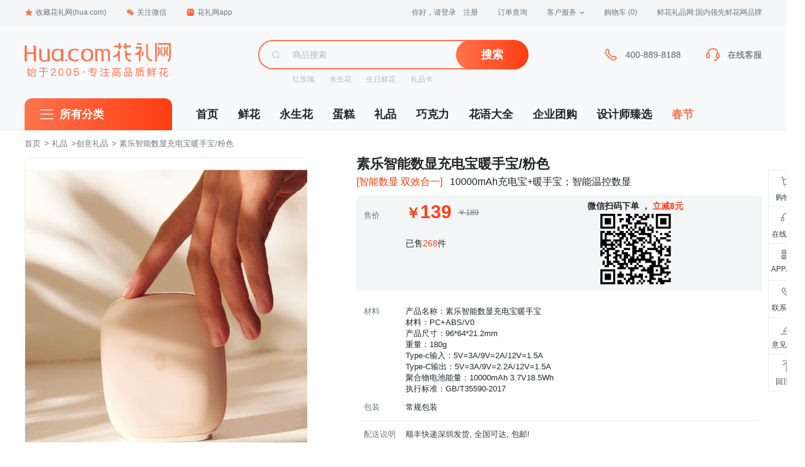

--- FILE ---
content_type: text/html; charset=utf-8
request_url: https://www.hua.com/product/1087051.html
body_size: 72351
content:

<!DOCTYPE html>
<html>
<head>
    <meta http-equiv="Content-Type" content="text/html; charset=UTF-8" />
    <title>素乐智能数显充电宝暖手宝/粉色:产品名称：素乐智能数显充电宝暖手宝材料：PC+ABS/V0产品尺寸：96*64*21.2mm重量：180gType-c输入：5V=3A/9V=2A/12V=1.5AType-C输出：5V=3A/9V=2.2A/12V=1.5A聚合物电池能量：10000mAh 3.7V18.5Wh执行标准：GB/T35590-2017_礼品-花礼网（鲜花礼品网）</title>
    <meta name="description" content="花礼网（鲜花礼品网）-礼品/素乐智能数显充电宝暖手宝/粉色详情:产品名称：素乐智能数显充电宝暖手宝材料：PC+ABS/V0产品尺寸：96*64*21.2mm重量：180gType-c输入：5V=3A/9V=2A/12V=1.5AType-C输出：5V=3A/9V=2.2A/12V=1.5A聚合物电池能量：10000mAh 3.7V18.5Wh执行标准：GB/T35590-2017-鲜花礼品网网上订花,3小时送达北京,上海,广州,深圳等全国1000多个城市" />
    <meta name="keywords" content="礼品,产品名称：素乐智能数显充电宝暖手宝材料：PC+ABS/V0产品尺寸：96*64*21.2mm重量：180gType-c输入：5V=3A/9V=2A/12V=1.5AType-C输出：5V=3A/9V=2.2A/12V=1.5A聚合物电池能量：10000mAh 3.7V18.5Wh执行标准：GB/T35590-2017" />
    <meta name="viewport" content="width=device-width, initial-scale=1, maximum-scale=1">
    <meta http-equiv="X-UA-Compatible" content="IE=edge,chrome=1" />
    <meta name="renderer" content="webkit|ie-comp">
    
        <script type="text/javascript" src="/home/CheckAgent"></script>
    <link rel="icon" href="/favicon.ico" mce_href="/favicon.ico" type="image/x-icon">
    
                    <link type="text/css" rel="stylesheet" media="screen" href="https://img02.hua.com/pc/2021_css/home_common_new.css">
    
    <link rel="stylesheet" type="text/css" href="https://img02.hua.com/res/videojs/videojs.min.css" />
    <link rel="stylesheet" type="text/css" href="https://img02.hua.com/res/iconfont/iconfont.css?v3" />
    <link type="text/css" rel="stylesheet" href="https://img02.hua.com/res/layui/css/layui.css?v3">
    <link rel="stylesheet" type="text/css" href="https://img02.hua.com/pc/css/productDetailV1.css?v11aaaa1">
    <link rel="stylesheet" type="text/css" href="https://img02.hua.com/res/swiper/swiper-4.3.3.min.css" />
    <style>
        a:hover {
            color: #FF734C;
        }
        /* 券后价格样式 */
        .iteminfo-price {
            display: inline-flex;
            align-items: center;
            margin-right: 8px;
        }

        .iteminfo-price-label {
            display: none; /* 默认隐藏 */
            position: absolute;
            top: 26px;
            background: rgb(254, 206, 186);
            padding: 0.3rem 0.5rem;
            line-height: .9rem;
            color: rgb(234, 65, 16);
            margin: 0.4rem 0;
            border-radius: 0.3rem;
            font-size: 12px;
            font-weight: bold;
        }

        .iteminfo-price-label-text {
            display: none; /* 默认隐藏 */
            margin-top: 3px;
            font-size: 20px;
            color: #FF3D12;
            font-weight: bold;
        }

        .product-info .price-box {
            position: relative;
        }

        .sell-price {
            font-size: 32px;
            color: #FF3D12;
            font-weight: bold;
            padding: 0;
            line-height: 1;
        }

        .original-price {
            font-size: 14px;
            color: #999;
            text-decoration: line-through;
            margin-left: 8px;
            font-weight: normal;
        }
        /* 优惠标签样式 */
        .discount-tag-list {
            display: flex;
            flex-wrap: wrap;
            gap: 8px;
            margin-top: 8px;
        }

        .discount-tag-item {
            display: inline-block;
            background: #FFF5F2;
            border-radius: 4px;
            padding: 4px 8px;
            font-size: 12px;
            color: #FF3D12;
            line-height: 1;
        }
        /* 平日/节日价格切换样式 */
        .price-time-group {
            display: flex;
            gap: 12px;
            margin-top: 8px;
        }

        .price-time-item {
            cursor: pointer;
            padding: 6px 12px;
            border-radius: 4px;
            background: #FFF5F2;
            color: #FF3D12;
            font-size: 14px;
        }

            .price-time-item.active {
                background: #FF3D12;
                color: #FFFFFF;
            }
        /* 优惠标签样式 */
        .discount-tag-list {
            display: flex;
            flex-wrap: wrap;
            gap: 8px;
        }

        .discount-tag-item {
            display: inline-block;
            background: #FFF5F2;
            border-radius: 2px;
            padding: 2px 8px;
            font-size: 12px;
            color: #FF3D12;
            line-height: 17px;
        }
        /* 原价样式 */
        .original-price {
            font-size: 14px;
            color: #999;
            text-decoration: line-through;
            margin-left: 8px;
        }
        /*20210106一些样式修改*/
        .wrap .detail-product-content .disseminate {
            background: #ffffff;
        }

            .wrap .detail-product-content .disseminate .point-title {
                padding-bottom: 0;
            }

            .wrap .detail-product-content .disseminate .point-body p {
                font-size: 16px;
            }

        .wrap .tm-m-video-viewer {
            position: relative;
            background: #F7F9FA;
            width: 0;
            height: 0;
            overflow: hidden;
            display: none;
            transition: all 0.2s ease-in;
            margin-top: 10px;
        }

            .wrap .tm-m-video-viewer video {
                width: 100%;
                height: 100%;
                object-fit: contain;
                background: black;
            }

        .wrap .video-useless .preview-icon {
            width: 31px;
            height: 31px;
            position: absolute;
            left: calc(50% - 16px);
            top: calc(50% - 16px);
        }

        .wrap .video-useless .video {
            object-fit: cover;
        }

        .wrap .detail-comment-item-img img {
            object-fit: cover;
        }

        .pj-item-block {
            background: #F3F5F7;
            border-radius: 0px 8px 8px 8px;
            padding: 12px;
            margin-top: 16px;
            width: 740px;
        }

        .pj-item-time {
            color: #B4BABF;
            font-size: 12px;
            margin-top: 8px;
        }

        .pj-item-answer {
            margin: 0;
            font-size: 13px;
            color: #71797F;
        }

        .product-info .huayu {
            background: transparent;
            border-bottom: 1px solid #e7ebef;
        }

        .bought-code {
            display: inline-block;
            position: relative;
            font-size: 12px;
            color: #000;
            vertical-align: middle;
            margin-left: 24px;
            cursor: pointer;
        }

            .bought-code:hover .qr-dropdown-item {
                display: block;
            }

            .bought-code .bought-code-icon {
                background: url("//img02.hua.com/pc/2021_image/qrCode.png") no-repeat;
                width: 16px;
                height: 16px;
                background-size: 100%;
                display: inline-block;
                vertical-align: top;
            }

        .product-info .price.active .bought-code {
            color: white;
        }

        .product-info .price.active .bought-code-icon {
            background: url("//img02.hua.com/pc/2021_image/qrCode2.png") no-repeat;
            background-size: 100%;
        }

        .qr-dropdown-item {
            position: absolute;
            left: 0;
            display: none;
            bottom: -152px;
            background: white;
            color: #4c4c4c;
            padding: 6px;
            width: 120px;
            border-radius: 6px;
            text-align: center;
            box-shadow: 0px 2px 8px 0px rgb(35 38 51 / 8%);
        }

        .rightBar-list li .qr-box {
            height: auto
        }

        .product-info .price-box .original-price {
            margin-left: 6px;
        }

        .product-info .price-box span {
            vertical-align: middle;
        }

        .product-info .price .sale-count {
            right: 128px;
            top: 8px;
            font-weight: bold;
            font-size: 14px;
        }

        .app-wx-code:hover .app-wx-code-div {
            background: url("//img02.hua.com/pc/2021_image/qrCode3.png") no-repeat;
            background-size: 100%;
        }

        .app-wx-code-div {
            width: 20px;
            margin: auto;
            height: 20px;
            background: url("//img02.hua.com/pc/2021_image/qrCode.png") no-repeat;
            background-size: 100%;
        }

        .huayu-discount a {
            margin-top: 5px;
        }

            .huayu-discount a:first-child {
                margin-top: 0;
            }

        .notice {
            background: #f7f9fa;
            font-size: 14px;
            overflow: hidden;
            border-radius: 0 8px 8px 8px;
        }

        .notice-title {
            background: #ff5526;
            color: white;
            width: 105px;
            height: 27px;
            border-radius: 0 0 0 8px;
            float: left;
            text-align: center;
            line-height: 27px;
        }

        .notice-info {
            width: 535px;
            float: left;
            padding-left: 30px;
            box-sizing: border-box;
            line-height: 27px;
        }

        .product-info .price-time-item {
            color: #BF551D;
            border: 1px solid #ffddbf;
            padding: 6px 10px;
            border-radius: 17px;
        }

        .rightBar-list li.car-a::after {
            top: 3px;
            right: 3px;
            width: 20px;
            height: 20px;
            line-height: 20px;
        }

        .price-time-item-price {
            font-size: 16px;
            margin-left: 4px;
        }

        .FestivalPriceReminder {
            font-size: 14px;
            background: #fef3d0;
            padding: 6px 10px;
            border-radius: 0.4rem;
            margin: 12px 0 0;
            color: #c25900;
        }

        .stock-address .address-tab .tab-con li {
            width: 7.4em;
        }

        .product-preview .preview-bigimage {
            width: 462px;
        }

        .sell-price {
            color: #FF3D12;
            font-size: 32px;
            font-weight: bold;
        }

        .original-price {
            font-size: 16px;
            color: #999;
            text-decoration: line-through;
            margin-left: 8px;
        }

        .discount-tag-list {
            margin-top: 8px;
            display: flex;
            flex-direction: row;
            align-items: flex-start;
            gap: 8px;
        }

        .discount-tag-item {
            background: #FFE3D1;
            color: #FF734C;
            border-radius: 6px;
            padding: 2px 12px;
            font-size: 15px;
            display: inline-block;
        }
    </style>

    <style>
        body #header .logo-nav {
            background: url(https://img02.hua.com/m/home/home_logoV1.png) no-repeat;
            background-size: 100%;
        }

        header .logo {
            background: url(https://img02.hua.com/m/home/home_logoV1.png) left center no-repeat !important;
            background-size: 238px !important;
        }

        #header div[name=i_search],
        header .search form[name=i_search] {
            position: relative;
        }

        #query-word {
            position: absolute;
            top: 49px;
            width: 100%;
            font-size: 14px;
            z-index: 99;
            background: #f7f9fa;
            border: 1px solid #ccc;
            line-height: 30px;
        }

        header .search form[name=i_search] #query-word {
            top: 36px;
        }

        #query-word .query-item {
            display: block;
            padding: 0 10px;
        }

            #query-word .query-item:hover {
                background: #eaeaea
            }
    </style>
    <!--[if lt IE 9]>
        <script src="//img02.hua.com/pc/assets/js/html5shiv.min.js"></script>
    <![endif]-->
</head>
<body class="home">
    
            <!-- 顶部导航 -->
        <div class="top-nav">
            <div class="top-nav-wrapper">
                <ul class="top-nav-l">
                    <li class="menu">
                        <a href="/" onClick="addfavorite();return false;"><span class="icon icon-star"></span>收藏花礼网(hua.com)</a>
                    </li>
                    <li class="menu menu-dropdown">
                        <a href="javascript:void(0)"><span class="icon icon-weixin"></span>关注微信</a>
                        <div class="dropdown-box">
                            <img src="//img02.hua.com/pc/pimg/home/wxguanjia_qrcode.png" width="124">
                            <p>扫码关注<br>回复"礼物" 更多惊喜！</p>
                        </div>
                    </li>
                    <li class="menu menu-dropdown">
                        <a href="/mobile/" data-hover="dropdown" data-delay="0" target="_blank"><span class="icon icon-mobile"></span>花礼网app</a>
                        <div class="dropdown-box">
                            <img src="//img02.hua.com/pc/pimg/home/app_download_qrcode_2021.png" width="120">
                            <p>新人专享100元APP礼包</p>
                        </div>
                    </li>
                </ul>
                <ul class="top-nav-r">
                    <!--登陆状态信息显示start-->
                    <li class="menu login" id="LoginInfo">
                        <a href="/Passport/Login/" rel="nofollow" id="btn-login">您好，请登录</a>
                        <a href="/Passport/Register/" rel="nofollow" id="btn-reg">注册</a>
                    </li>
                    <!--登陆状态信息显示end-->
                    <li class="menu">
                        <a href="/help/ordercx/" rel="nofollow" target="_blank">订单查询</a>
                    </li>
                    <li class="menu menu-dropdown">
                        <a href="/help/" target="_blank">客户服务<span class="icon-arrow"></span></a>
                        <div class="dropdown-box dropdown-box-service">
                            <a href="/member/payment/balancefill" target="_blank">在线付款</a>
                            <a href="/help/" target="_blank">帮助中心</a>
                            <a href="/help/afterservice.htm" target="_blank">售后服务</a>
                            <a href="/help/sendRange.htm" target="_blank">配送范围</a>
                            <a href="/chat/" target="_blank">留言反馈</a>
                        </div>
                    </li>
                    <!--购物车信息显示start-->
                    <li class="menu">
                        <a href="/shopping/showcart/" rel="nofollow" target="_blank">
                            购物车
                            <span class="text-primary" id="gwcCount"></span>
                        </a>
                    </li>
                    <!--购物车信息显示end-->
                    <li class="menu slogan">
                        鲜花礼品网:国内领先鲜花网品牌
                    </li>
                </ul>
            </div>
        </div>
        <!-- 顶部导航 End -->
        <!-- 头部 -->
        <div id="header" class="clearfix">
            <div class="header-container">
                <div class="logo">
                    <a href="/" class="logo-nav"></a>
                </div>
                <div class="search-box">
                    <div name="i_search">
                        <div class="search-box-group">
                            <div class="search-box-icon">
                                <span class="icon icon-search"></span>
                            </div>
                            <input name="keyword" type="text" class="search-box-input" placeholder="商品搜索">
                            <span class="search-box-btn">
                                <button class="btn btn-primary" type="button" onClick="goSearch()">搜索</button>
                            </span>
                        </div>
                    </div>
                    <div class="search-box-hotwords">
                        
    <a href="/hongmeigui/" target="_blank">红玫瑰</a><a href="/yongshenghua/" target="_blank">永生花</a><a href="/shengriliwu/" target="_blank">生日鲜花</a><a href="/qiyetuangou/gift_card.html" target="_blank">礼品卡</a>

                    </div>
                </div>
                <div class="service serviceDefault">
                    <div class="service-item phone-400" style="display:none">
                        <span class="icon icon-phone"></span>
                        <div class="service-item-info">400-889-8188</div>
                    </div>
                    <div class="service-item">
                        <a id="header-chat" href="javascript:void(0);">
                            <span class="icon icon-headset"></span>
                            <div class="service-item-info">在线客服</div>
                        </a>
                    </div>
                </div>
                <div class="service serviceVip">
                    <div class="service-item phone-400" style="display:none">
                        <span class="icon icon-phone"></span>
                        <div class="service-item-info">400-889-8188</div>
                    </div>
                    <div class="service-item">
                        <a id="header-chat" href="javascript:void(0);">
                            <span class="icon icon-headset"></span>
                            <div class="service-item-info">在线客服</div>
                        </a>
                    </div>
                </div>
            </div>
        </div>
        <!-- 头部 End -->
            <!-- 导航 -->
        <div id="navi" class="clearfix">
            <div class="navi-container">
                <div class="navi-categorys">
                    <h3 class="categorys-title">
                        <span class="icon icon-category"></span>
                        <a href="/all.html" target="_blank">所有分类</a>
                    </h3>
                </div>
                <ul class="navi-nav">
                    <li><a href="/" target="_blank">首页</a></li>
                    <li><a href="/flower/" target="_blank">鲜花</a></li>
                    <li><a href="/yongshenghua/" target="_blank">永生花</a></li>
                    <li><a href="/cake/" target="_blank">蛋糕</a></li>
                    <li><a href="/gifts/" target="_blank">礼品</a></li>
                    <li><a href="/gifts/chocolates/" target="_blank">巧克力</a></li>
                    <li><a href="/huayu/" target="_blank">花语大全</a></li>
                    <li><a href="/qiyetuangou/" target="_blank">企业团购</a></li>
                    <li><a href="/you/" target="_blank">设计师臻选</a></li>
                    
                            <li><a href="/theme/spring/" target="_blank" style="color:#FF734C;">春节</a></li>

                </ul>
            </div>
        </div>
        <!-- 导航 End -->
    


<div class="crumb-wrap">
    <div class="crumb">
        <a href="/">首页</a> &gt;
            <a href="/gifts/goldenflower/">礼品</a>
&gt;<a href="/gifts/dengshi/">创意礼品</a>
        &gt; 素乐智能数显充电宝暖手宝/粉色
    </div>
</div>
<!-- 商品 -->
<div class="product-wrap">
    <div class="product-intro">
        <div class="product-preview">
            <div class="preview">
                <div class="preview-bigimage">
                    <div class="swiper-container" id="productImg">
                        <div class="swiper-wrapper">
                            <div class="swiper-slide"><img src="https://img01.hua.com/uploadpic/newpic/1087051.jpg" /></div>
                                <div class="swiper-slide"><img src="//img01.hua.com/uploadpic/newpic/202310121846406799.jpg" /></div>
                        </div>
                    </div>
                </div>
                <div class="preview-list clearfix" id="swiperController">
                    <div class="preview-list-item active">
                        <img src="https://img01.hua.com/uploadpic/newpic/1087051.jpg" alt="">
                    </div>
                        <div class="preview-list-item">
                            <img src="//img01.hua.com/uploadpic/newpic/202310121846406799.jpg" alt="">
                        </div>
                </div>
            </div>
        </div>
        <div class="product-info">
            <div class="product-info-area">
                <div class="title">
                    <p class="title-name">
                        素乐智能数显充电宝暖手宝/粉色
                    </p>
                    <div class="title-li">
                            <span class="title-point">[智能数显 双效合一]</span>
                        <span class="title-desc">10000mAh充电宝+暖手宝；智能温控数显</span>
                    </div>
                </div>
                <div class="price">
                    <div class="price-item">
                        <span class="price-label" style="vertical-align:bottom;">售价</span>
                        <div class="price-box">
                            <div class="lq-price-row">
                                <span class="iteminfo-price-label-text">券后</span>
                                <span class="sell-price" id="sellPrice"></span>
                                <div class="discount-tag-list" id="discountTagList"></div>
                                <span class="original-price"><span id="originalPrice">￥</span></span>
                            </div>
                            <span class="iteminfo-price-label" id="lqLabel"></span>
                        </div>
                        <div class="sale-count">
                            <div style="text-align:center;margin-bottom:4px;">
                                微信扫码下单
                                <p style="display:inline">，</p>
                                <span>立减8元</span>
                            </div>
                            <img style="width:115px;display:block;margin:auto" id="wxmpQrCode" />
                        </div>
                        <div style="padding-left: 80px; padding-top: 28px; font-size: 14px; padding-bottom: 56px;">
                            已售<span style="color: #FF3D12">268</span>件
                        </div>
                    </div>
                    <div class="price-time">
                        <span class="price-label">配送时间</span>
                        <div class="price-time-group">
                        </div>
                    </div>
                </div>
                <div class="FestivalPriceReminder" style="display:none">情人节将至，花材将会大幅涨价，预定价格请以结算页为准。</div>
                <img style="display:none" class="festivalPriceTrendPic" src="" />
                <div class="huayu">

                    <div class="huayu-item discount" style="display: none">
                        <span class="huayu-label" style="font-weight:bold">优惠</span>
                        <div class="huayu-discount huayu-content"></div>
                    </div>
                    <div class="huayu-item">
                        <span class="huayu-label">材料</span>
                        <p class="huayu-content">产品名称：素乐智能数显充电宝暖手宝<br>材料：PC+ABS/V0<br>产品尺寸：96*64*21.2mm<br>重量：180g<br>Type-c输入：5V=3A/9V=2A/12V=1.5A<br>Type-C输出：5V=3A/9V=2.2A/12V=1.5A<br>聚合物电池能量：10000mAh 3.7V18.5Wh<br>执行标准：GB/T35590-2017</p>
                    </div>
                        <div class="huayu-item">
                            <span class="huayu-label">包装</span>
                            <p class="huayu-content">常规包装</p>
                        </div>
                                    </div>
                <div class="delivery">
                    <div class="delivery-item delivery-range">
                        <span class="delivery-label">配送说明</span>
                        <div class="delivery-content delivery-range-detail"><p>顺丰快递深圳发货, 全国可达, 包邮!</p><span class="icon icon-arrow"></span></div>
                    </div>
                    <div id="deliItem" class="delivery-item delivery-addr" style="display:none;">
                        <span class="delivery-label">配送至</span>
                        <div class="stock-address delivery-address  text-primary">
                            <a class="delivery-area" href="javascript:;"><span class="delivery-area-text">省/市/区</span><span class="icon icon-deliarr"></span></a>
                            <div class="delivery-area-pop">
                                <div class="content">
                                    <div class="address-select">
                                        <div class="stock-address-list">
                                            <div class="address-tab">
                                                <ul class="tab">
                                                    <li class="current" data-index="0">请选择</li>
                                                    <li class="hide" data-index="1">请选择</li>
                                                    <li class="hide" data-index="2">请选择</li>
                                                </ul>
                                                <div class="tab-con">
                                                    <div class="item" data-level="0"></div>
                                                    <div class="item hide" data-level="1"></div>
                                                    <div class="item hide" data-level="2"></div>
                                                </div>
                                            </div>
                                        </div>
                                    </div>
                                </div>
                                <input type="hidden" id="delivery_area_code" value="">
                            </div>
                        </div>
                        <p id="deliTips" class="delivery-content delivery-content-time">请选择</p>
                    </div>
                    <div class="delivery-item sku-product">
                        <span class="delivery-label">选择</span>
                        <div class="sku-list"></div>
                    </div>
                </div>
                <div class="btn-group">
                    <a id="btnAddcart" class="btn-group-item btn-addcart" href="/shopping/AddtoCart?product_code=1087051&type="><span class="icon icon-addcartbtn"></span>加入购物车</a>
                    <a id="btnSoonbuy" class="btn-group-item btn-soonbuy" href="/shopping/addtocart?product_code=1087051&actionType=soonbuy&type=">立即购买</a>
                    <a id="btnOtherarea" class="btn-group-item btn-addcart" href="javascript:;" style="display:none;">查看该地区鲜花</a>
                    <span id="btnSoldout" class="btn-group-item btn-invalid" href="javascript:;" style="display:none;">售罄/下架</span>
                    <div class="btn-group-guanzhu">
                        <a id="btnGuanzhu" href="javascript:DoGuanZhu('1087051')"></a>
                    </div>
                </div>
                <div id="ajax_pricebox"></div>
            </div>
            
        </div>
    </div>
    <div class="rightBar" id="rightBar">
        <ul class="rightBar-list">
            <li class="car-a" data-num="" id="mybarCat">
                <a href="/shopping/showcart/">
                    <i class="iconfont iconfont-buy"></i>
                    <span>购物车</span>
                </a>
            </li>
            <li>
                <a href="javascript:void(0);" onclick="openChatWindow()">
                    <i class="iconfont iconfont-sevice"></i>
                    <span>在线客服</span>
                </a>
            </li>
            <li class="app-a">
                <a href="javascript:void(0);" class="app-wx-code">
                    <div class="app-wx-code-div"></div>
                    <span>APP/微信</span>
                </a>
                <div class="qr-box" id="qrBox">
                    <img id="wxmpQrCode2" src="//img02.hua.com/pc/pimg/home/wxguanjia_qrcode.png" alt="">
                    <p class="text-bold" style="margin-bottom:10px;">关注公众号有好礼</p>
                    <img src="//img02.hua.com/pc/pimg/app_qrcode_aside.png" alt="">
                    <p class="text-bold">下载花礼APP</p>
                    <p class="text-grey" style="margin-bottom:16px">随时随地看商品</p>
                </div>
            </li>
            <li class="tel-a phone-400">
                <a href="javascript:void(0);">
                    <i class="iconfont iconfont-tel"></i>
                    <span>联系电话</span>
                </a>
                <div class="concact-box">
                    <span>400-889-8188</span>
                </div>
            </li>
            <li>
                <a href="/Chat/FeedBack">
                    <i class="iconfont iconfont-feedback"></i>
                    <span>意见反馈</span>
                </a>
            </li>
            <li>
                <a href="#top">
                    <i class="iconfont iconfont-top"></i>
                    <span>回顶部</span>
                </a>
            </li>
        </ul>
    </div>
</div>
<!-- 商品 End -->
<!-- 相关推荐 -->
<!-- 相关推荐End -->
<div class="wrap clearfix">
    <div class="aside">
        <div class="aside-item">
            <div class="aside-hd">浏览记录</div>
            <div class="aside-bd">
                <ul class="browse-list" id="browseHistoryItem"></ul>
            </div>
        </div>
            <div class="aside-item">
                <div class="aside-hd">热销推荐</div>
                <div class="aside-bd">
                    <ul class="hot-list">
                            <li class="hot-item">
                                <a href="/product/1077011.html">
                                    <div class="hot-item-pic">
                                        <img src="https://img01.hua.com/uploadpic/newpic/1077011.jpg_220x240.jpg" alt="">
                                    </div>
                                    <div class="hot-item-info">
                                        <p class="p-title">woody书灯木质led折叠usb书本灯-时尚版（黑胡桃）</p>
                                        <p class="p-price rx-price" data-id="1077011">￥</p>
                                    </div>
                                </a>
                            </li>
                            <li class="hot-item">
                                <a href="/product/1087032.html">
                                    <div class="hot-item-pic">
                                        <img src="https://img01.hua.com/uploadpic/newpic/1087032.jpg_220x240.jpg" alt="">
                                    </div>
                                    <div class="hot-item-info">
                                        <p class="p-title">山进肖邦便携式迷你复古留声机/收音机+蓝牙音箱</p>
                                        <p class="p-price rx-price" data-id="1087032">￥</p>
                                    </div>
                                </a>
                            </li>
                            <li class="hot-item">
                                <a href="/product/1087034.html">
                                    <div class="hot-item-pic">
                                        <img src="https://img01.hua.com/uploadpic/newpic/1087034.jpg_220x240.jpg" alt="">
                                    </div>
                                    <div class="hot-item-info">
                                        <p class="p-title">山进潘多拉便携式无线蓝牙音箱/迷你低音炮复古收音机</p>
                                        <p class="p-price rx-price" data-id="1087034">￥</p>
                                    </div>
                                </a>
                            </li>
                            <li class="hot-item">
                                <a href="/product/1087054.html">
                                    <div class="hot-item-pic">
                                        <img src="https://img01.hua.com/uploadpic/newpic/1087054.jpg_220x240.jpg" alt="">
                                    </div>
                                    <div class="hot-item-info">
                                        <p class="p-title">磁悬浮3D打印月球灯</p>
                                        <p class="p-price rx-price" data-id="1087054">￥</p>
                                    </div>
                                </a>
                            </li>
                            <li class="hot-item">
                                <a href="/product/1087056.html">
                                    <div class="hot-item-pic">
                                        <img src="https://img01.hua.com/uploadpic/newpic/1087056.jpg_220x240.jpg" alt="">
                                    </div>
                                    <div class="hot-item-info">
                                        <p class="p-title">6寸磁悬浮发光地球仪</p>
                                        <p class="p-price rx-price" data-id="1087056">￥</p>
                                    </div>
                                </a>
                            </li>
                            <li class="hot-item">
                                <a href="/product/1076121.html">
                                    <div class="hot-item-pic">
                                        <img src="https://img01.hua.com/uploadpic/newpic/1076121.jpg_220x240.jpg" alt="">
                                    </div>
                                    <div class="hot-item-info">
                                        <p class="p-title">迪奥全新#999丝绒口红+30ml花漾淡香水礼盒</p>
                                        <p class="p-price rx-price" data-id="1076121">￥</p>
                                    </div>
                                </a>
                            </li>
                    </ul>
                </div>
            </div>
    </div>
    <div class="detail">
        <div class="detail-hd">
            <div class="detail-hd-wp" id="topTab">
                <ul>
                    <li class="detail-hd-tab active" data-anchor="#product">商品详情</li>
                    <li class="detail-hd-tab" data-anchor="#comment">用户评价(<span>22</span>)</li>
                    <li class="detail-hd-tab" data-anchor="#question">常见问题</li>
                    <li class="detail-hd-tab" data-anchor="#service">购物保障</li>
                </ul>
                <div class="fixed-group">
                    <p class="fixed-price">￥<span></span></p>
                    <a class="fixed-btn" href="/shopping/addtocart?product_code=1087051&actionType=soonbuy&type=">立即购买</a>
                </div>
            </div>
        </div>
        <div id="product" class="detail-item detail-product">
            <div class="detail-bd">
                <div class="detail-product-info">
                    <div class="detail-product-info-l">
                        <p>产品参数</p>
                    </div>
                    <div class="detail-product-info-r">
                        <div class="detail-product-info-item">
                            <span class="detail-product-info-label">编号</span>
                            <span class="detail-product-info-detail">1087051</span>
                        </div>
                        <div class="detail-product-info-item">
                            <span class="detail-product-info-label">类别</span>
                            <span class="detail-product-info-detail">礼品</span>
                        </div>
                    </div>
                </div>
                <div class="detail-product-content">

                    <div style="text-align:center;">
	<img data-original="//img01.hua.com/uploadpic/images/by_20231016155626609.jpg" alt="" /><img data-original="//img01.hua.com/uploadpic/images/by_20231016155626909.jpg" alt="" /><img data-original="//img01.hua.com/uploadpic/images/by_20231016155627153.jpg" alt="" /><img data-original="//img01.hua.com/uploadpic/images/by_20231016155627449.jpg" alt="" /><img data-original="//img01.hua.com/uploadpic/images/by_20231016155627764.jpg" alt="" /><img data-original="//img01.hua.com/uploadpic/images/by_2023101615562861.jpg" alt="" /><img data-original="//img01.hua.com/uploadpic/images/by_20231016155628349.jpg" alt="" /><img data-original="//img01.hua.com/uploadpic/images/by_20231016155628628.jpg" alt="" /><img data-original="//img01.hua.com/uploadpic/images/by_20231016155628942.jpg" alt="" /><img data-original="//img01.hua.com/uploadpic/images/by_20231016155629225.jpg" alt="" /><img data-original="//img01.hua.com/uploadpic/images/by_20231016155629502.jpg" alt="" /><img data-original="//img01.hua.com/uploadpic/images/by_20231016155629822.jpg" alt="" /><img data-original="//img01.hua.com/uploadpic/images/by_2023101615563070.jpg" alt="" /><img data-original="//img01.hua.com/uploadpic/images/by_20231016155630367.jpg" alt="" /><img data-original="//img01.hua.com/uploadpic/images/by_20231016155630706.jpg" alt="" /><img data-original="//img01.hua.com/uploadpic/images/by_202310161556319.jpg" alt="" /><img data-original="//img01.hua.com/uploadpic/images/by_20231016155631261.jpg" alt="" /><img data-original="//img01.hua.com/uploadpic/images/by_20231016155631515.jpg" alt="" /><br />
</div>

                                <img data-original="//img02.hua.com/pc/images/xianhua_cardstyle.jpg" alt="附送贺卡" />
                                                            <section class="disseminate">
                        <img data-original="https://img02.hua.com/m/detail/p1.jpg" alt="鲜花龙头企业" />
                        <img data-original="https://img02.hua.com/m/detail/p2.jpg" alt="鲜花龙头企业" />
                                <img data-original="https://img02.hua.com/m/detail/qiao3.jpg" alt="花礼网精美礼品" />
                                <img data-original="https://img02.hua.com/m/detail/qiao4.jpg" alt="花礼网精美礼品" />
                        <img data-original="https://img02.hua.com/m/detail/p5.jpg" alt="优秀平台汇聚优秀人才" />
                    </section>
                </div>
            </div>
        </div>
        <div id="comment" class="detail-item detail-comment">
            <div class="detail-item-title">用户评价</div>
            <div class="detail-bd">
                <div class="detail-comment-hd">
                    <div class="detail-comment-radio">
                        <a href="javascript:void(0)" class="detail-comment-radio-item active" onclick="viewComments(this,'all');">
                            <span class="type">全部评价</span>
                            <span class="nums">(22)</span>
                        </a>
                        
                    </div>
                    <div class="detail-comment-navi">
                            <a class="detail-comment-navi-item" href="/productpj/1087051.html" target="_blank">查看当前商品评价</a>
                        <a class="detail-comment-navi-item" href="/productpj/" target="_blank">查看所有商品评价</a>
                    </div>
                </div>
                    <div class="detail-comment-bd">
                        <div class="detail-comment-list" id="commentDetail">
                        </div>
                        <div class="mypage" id="mypage"></div>
                    </div>
            </div>

        </div>
        <div id="question" class="detail-item detail-question">
            <div class="detail-item-title">常见问题</div>
            <div class="detail-bd">
                <div class="detail-question-content">
                    <div class="detail-question-service">
                        <span>购买前如有问题，请向花礼网咨询。</span>
                        <a href="javascript:void(0);" onclick="openChatWindow()">
                            <i class="iconfont iconfont-sevice"></i>
                            联系客服
                        </a>
                    </div>
                    <div class="detail-question-item">
                        <p class="detail-question-item-q"><i class="iconfont iconfont-q"></i>我订鲜花（或蛋糕）最快多久能送到？</p>
                        <p class="detail-question-item-a">
                            在您订购付款后，鲜花最快1-3个小时送到接收人手上。（注：此时间为可能的最快送货时间，我们会确保在您下单所选时间段内送达。）蛋糕一般提前半天订购就可以送到。
                        </p>
                    </div>
                    <div class="detail-question-item">
                        <p class="detail-question-item-q"><i class="iconfont iconfont-q"></i>我订鲜花（或蛋糕）需要提前预订吗？</p>
                        <p class="detail-question-item-a">
                            鲜花（或蛋糕）一般提前半天订购就可以送到。当然，您提前一个月、两个月、半年，或提前更长时间订购都是可以的，我们都会在您指定的日期为您配送。
                            鲜花蛋糕都是配送当日新鲜材料制作而成，确保新鲜度，敬请放心订购！<br>
                            越早订，越从容：<br>
                            1.您提前预订，方便我们提前安排；<br>
                            2.如果您订的鲜花含有特殊花材，则是需要提前预订的，提前预订可确保花材齐全；<br>
                            3.提前订好，我们会记住您选择的配送日期，按指定日期准时送达，即使忙碌，也保证您不会错过任何一个重要的日子！
                        </p>
                    </div>
                    <div class="detail-question-item">
                        <p class="detail-question-item-q">
                            <i class="iconfont iconfont-q"></i>异地送花可以吗？(如：我人在北京可以送花到长沙去吗？)
                        </p>
                        <p class="detail-question-item-a">
                            可以，花礼网全国连锁，全部直辖市、省会/首府、地级市（除西藏、青海）、大部分县级城市都可以配送，可送达全国2000+城市。而且，确保新鲜度，敬请放心订购！
                        </p>
                    </div>
                    <div class="detail-question-item">
                        <p class="detail-question-item-q"><i class="iconfont iconfont-q"></i>我要选择某一个时段送到？可以吗？</p>
                        <p class="detail-question-item-a">
                            提交订单时您可以选择上午(8:30-12:00)、下午(12:00-18:00)、晚上(18:00-21:00)三个时段；如果对配送时间点有特别需求，您可以选择定时服务。特别提示：如果下单时间距离所选时段少于3小时，您所选时段无法满足的情况下，将尽量在您付款后3小时内送到。
                        </p>
                    </div>
                    <div class="detail-question-item">
                        <p class="detail-question-item-q"><i class="iconfont iconfont-q"></i>我怎么样付款？我在国外如何办理支付？</p>
                        <p class="detail-question-item-a">
                            我们支持微信、支付宝、财付通、PayPal等方式付款，订单生成后可选择上述在线付款方式，非常快捷方便。如果您在国外，建议使用Paypal支付:
                            支持PayPal余额支付、VISA卡、Master卡、AE卡等信用卡。
                        </p>
                    </div>
                    <div class="detail-question-item">
                        <p class="detail-question-item-q"><i class="iconfont iconfont-q"></i>关于售后服务：</p>
                        <p class="detail-question-item-a">
                            我们一直致力于持续提升服务水平，追求零客诉，我们为客户提供完善的售后服务。如果出现误单、花材不符、贺卡有误或者其他任何您不满意的情况，欢迎您第一时间与我们联系，我们将尽快为您做出回复和处理。200%退赔承诺，即如果漏单未送，订单款项全额退还给您，原订单商品同时再免费配送一次，
                            <a href="/help/afterservice.htm">详见售后服务条款>></a>
                        </p>
                    </div>
                </div>
            </div>
        </div>
        <div id="service" class="detail-item detail-service">
            <div class="detail-item-title">购物保障</div>
            <div class="detail-bd">
                <div class="detail-service-tab">
                    <ul>
                        <li class="detail-service-tab-item active">
                            <a href="#serverPane01" data-id="#serverPane01">
                                <span class="icon icon-service1"></span>
                                <p>21年品牌</p>
                            </a>
                        </li>
                        <li class="detail-service-tab-item">
                            <a href="#serverPane02" data-id="#serverPane02">
                                <span class="icon icon-service2"></span>
                                <p>销量领先</p>
                            </a>
                        </li>
                        <li class="detail-service-tab-item">
                            <a href="#serverPane03" data-id="#serverPane03">
                                <span class="icon icon-service3"></span>
                                <p>百万客户信赖</p>
                            </a>
                        </li>
                        <li class="detail-service-tab-item">
                            <a href="#serverPane04" data-id="#serverPane04">
                                <span class="icon icon-service4"></span>
                                <p>订单实拍</p>
                            </a>
                        </li>
                        <li class="detail-service-tab-item">
                            <a href="#serverPane05" data-id="#serverPane05">
                                <span class="icon icon-service5"></span>
                                <p>3小时配送</p>
                            </a>
                        </li>
                        <li class="detail-service-tab-item">
                            <a href="#serverPane06" data-id="#serverPane06">
                                <span class="icon icon-service6"></span>
                                <p>200%退赔承诺</p>
                            </a>
                        </li>
                    </ul>
                </div>
                <div class="detail-service-content">
                    <div id="serverPane01" class="detail-service-content-item fade in active">
                        <img data-original="//img02.hua.com/pc/pimg/server_01.jpg" alt="">
                    </div>
                    <div id="serverPane02" class="detail-service-content-item fade">
                        <img data-original="//img02.hua.com/pc/pimg/server_02.jpg" alt="">
                    </div>
                    <div id="serverPane03" class="detail-service-content-item fade">
                        <img data-original="//img02.hua.com/pc/pimg/server_03.jpg" alt="">
                    </div>
                    <div id="serverPane04" class="detail-service-content-item fade">
                        <img data-original="//img02.hua.com/pc/pimg/server_04.jpg" alt="">
                    </div>
                    <div id="serverPane05" class="detail-service-content-item fade">
                        <img data-original="//img02.hua.com/pc/pimg/server_05.jpg" alt="">
                    </div>
                    <div id="serverPane06" class="detail-service-content-item fade">
                        <img data-original="//img02.hua.com/pc/pimg/server_06.jpg" alt="">
                    </div>
                </div>
            </div>
        </div>
    </div>
</div>
<!--firefox 6.0提示-->
<div class="invalid-ie" style="display:none;" id="firefoxTips">
    <div class="invalid-ie-cover"></div>
    <div class="invalid-ie-content">
        <img class="invalid-ie-img" src="https://img02.hua.com/pc/pimg/invalid-ie-tip.png?q">
        <a class="invalid-url-ie" href="https://support.microsoft.com/zh-cn/help/17621/internet-explorer-downloads" target="_blank"></a>
        <a class="invalid-url-google" href="https://www.google.cn/chrome/index.html" target="_blank"></a>
    </div>
</div>


            <div id="footer" class="ft">
            <div class="ft-container">
                <!-- 尾部导航 -->
                <div class="ft-nav">
                    <a href="/">首页</a>
                    <a href="/profile/about.htm" target="_blank">关于我们</a>
                    <a href="/profile/media.html" target="_blank">媒体报道</a>
                    <a class="phone-400" style="display:none" href="/profile/contact.htm" target="_blank">联系方式</a>
                    <a href="/qiyetuangou/" target="_blank">企业团购</a>
                    
                    <a href="/profile/links.htm" target="_blank">友情链接</a>
                    <a href="/member/payment/balancefill" target="_blank">在线补款</a>
                    <a href="/profile/why_choose_us.htm" target="_blank">为什么选择花礼网</a>
                </div>
                <!-- 尾部导航 End -->
                <!-- 尾部证书 -->
                <div class="ft-site">
                    <p>
                        <a href="/profile/ChinaFlowerAssociation.htm" rel="nofollow" target="_blank" title="中国花卉协会会员">中国花卉协会会员</a>
                        <a href="/profile/chinaECA.htm" rel="nofollow" target="_blank">中国电子商务协会会员</a> ICP经营许可证：<a>粤B2-20050744</a>
                        <a href="http://beian.miit.gov.cn" rel="nofollow" target="_blank">粤ICP备09171662号</a>
                        <a href="javascript:void(0)" rel="nofollow">网络食品交易第三方平台备案凭证号：GDWS10217</a>
                        <span class="icon icon-beian"></span>粤公网安备44030502000373号 Copyright © 2005-2026
                    </p>
                    <p>花礼网 <a href="/">www.hua.com</a> 中国领先的鲜花礼品网，品牌鲜花网服务，鲜花速递专家！</p>
                    <div class="ft-auth">
                        
                        <span class="icon icon-slogan"></span>
                        <a href="/profile/about.htm" target="_blank"><span class="icon icon-top100"></span></a>
                        <a href="/profile/ICP.htm" rel="nofollow" target="_blank"><span class="icon icon-icp"></span></a>
                        <a href="https://szcert.ebs.org.cn/fab6de6a-ff80-4e63-89e4-cd531170c256" target="_blank" style="background: white;"><img src="https://szcert.ebs.org.cn/Images/govIcon.gif" title="深圳市市场监督管理局企业主体身份公示" alt="深圳市市场监督管理局企业主体身份公示" width="75" height="105" border="0" style="border-width: 0px; border: hidden; border: none; margin-right: 0;"></a>
                    </div>

                </div>
                <!-- 尾部证书 End -->
            </div>
        </div>
    <!-- 弹出窗口-->
    
    <div class="modal fade com-modal" id="loginModal">
        <div class="modal-dialog">
            <div class="modal-content">
                <div class="modal-header">
                    <button type="button" class="close" data-dismiss="modal" aria-label="Close"><span aria-hidden="true">&times;</span></button>
                    <h4 class="modal-title" id="attNotice"></h4>
                </div>
                <div class="modal-body">
                    <iframe src="" width="100%" frameborder="0" id="attPage"></iframe>
                </div>
            </div>
        </div>
    </div>

    <!-- 弹出窗口end-->

        <script type="text/javascript" src="https://img02.hua.com/pc/assets/js/commonV1.js?z1"></script>
        
    <script type="text/javascript" src="https://img02.hua.com/Scripts/jquery.lazyload.min.js"></script>
    <script type="text/javascript" defer src="https://img02.hua.com/pc/js/citySelect-1.0.0.js"></script>
    <script type="text/javascript" defer src="https://img02.hua.com/res/commentImg/commentImgV2.js?v1"></script>
    <script src="https://img02.hua.com/res/swiper/swiper-4.3.3.min.js" type="text/javascript" charset="utf-8"></script>
    <script src="//img02.hua.com/res/layui/layui.js"></script>

    <script type="text/javascript">
        var userId = 0;
        //查看评价
        function viewComments(self,type) {
            var ct = type || "all";
            $(".detail-comment-radio-item").removeClass("active");
            $(self).addClass("active");
            $(".detail-comment-radio-item .iconfont").removeClass("iconfont-checkout").addClass("iconfont-unchecked");
            $(self).children(".iconfont").addClass("iconfont-checkout");

        };
        var isNeedAddressChoose =0;
    </script>

    <script>
        
        var commentImg = function () {
            $(".tm-m-photos").commentImg({
                activeClass: 'tm-current', //缩略图当前状态class,默认'current'
                nextButton: '.tm-m-photo-viewer-navright', //向后翻页按钮，默认'.next'
                prevButton: '.tm-m-photo-viewer-navleft', //向前翻页按钮，默认'.prev'
                imgNavBox: '.image-useless', //缩略图容器，默认'.photos-thumb'
                imgViewBox: '.tm-m-photo-viewer' //浏览图容器，默认'.photo-viewer'
            });
        }

        
        var deliArea = $(".delivery-range-detail");
        var deliAreaArrow = deliArea.find(".icon-arrow");
        var deliLineH = parseInt(deliArea.css("lineHeight"));
        var MaxLineH = deliLineH * 3;
        if (deliArea.find("p").height() > deliLineH) {
            deliArea.addClass("active");
            deliAreaArrow.show();
            deliArea.css({
                "cursor": "pointer",
                "maxHeight": "none"
            });
            deliArea.click(function () {
                if ($(this).hasClass("active")) {
                    $(this).removeClass("active");
                } else {
                    $(this).addClass("active");
                }
            })
        } else {
            deliArea.removeClass("active");
            deliAreaArrow.hide();
            deliArea.css("cursor", "default");
        }
        

        var class1 = "礼品";
        var isShelf = "yes";
        var firstSelect;
        var clickBtnId = "";
        var isNeedAddress = false;
        var pads = [{"value":"110000","text":"北京","children":[{"value":"110100","text":"北京","children":[{"value":"110105","text":"朝阳区","children":[]},{"value":"110108","text":"海淀区","children":[]},{"value":"110102","text":"西城区","children":[]},{"value":"110101","text":"东城区","children":[]},{"value":"110106","text":"丰台区","children":[]},{"value":"110114","text":"昌平区","children":[]},{"value":"110115","text":"大兴区","children":[]},{"value":"110112","text":"通州区","children":[]},{"value":"110113","text":"顺义区","children":[]},{"value":"110107","text":"石景山区","children":[]},{"value":"110111","text":"房山区","children":[]},{"value":"110109","text":"门头沟区","children":[]},{"value":"110116","text":"怀柔区","children":[]},{"value":"110118","text":"密云区","children":[]},{"value":"110117","text":"平谷区","children":[]},{"value":"110119","text":"延庆区","children":[]},{"value":"110199","text":"其它","children":[]}]}]},{"value":"310000","text":"上海","children":[{"value":"310100","text":"上海","children":[{"value":"310115","text":"浦东新区","children":[]},{"value":"310112","text":"闵行区","children":[]},{"value":"310104","text":"徐汇区","children":[]},{"value":"310106","text":"静安区","children":[]},{"value":"310105","text":"长宁区","children":[]},{"value":"310101","text":"黄浦区","children":[]},{"value":"310107","text":"普陀区","children":[]},{"value":"310110","text":"杨浦区","children":[]},{"value":"310113","text":"宝山区","children":[]},{"value":"310117","text":"松江区","children":[]},{"value":"310109","text":"虹口区","children":[]},{"value":"310114","text":"嘉定区","children":[]},{"value":"310118","text":"青浦区","children":[]},{"value":"310120","text":"奉贤区","children":[]},{"value":"310116","text":"金山区","children":[]},{"value":"310151","text":"崇明区","children":[]},{"value":"310199","text":"其它","children":[]}]}]},{"value":"440000","text":"广东","children":[{"value":"440300","text":"深圳市","children":[{"value":"440304","text":"福田区","children":[]},{"value":"440305","text":"南山区","children":[]},{"value":"440306","text":"宝安区","children":[]},{"value":"440307","text":"龙岗区","children":[]},{"value":"440303","text":"罗湖区","children":[]},{"value":"440310","text":"龙华区","children":[]},{"value":"440309","text":"坪山区","children":[]},{"value":"440311","text":"光明区","children":[]},{"value":"440308","text":"盐田区","children":[]},{"value":"440301","text":"其它","children":[]}]},{"value":"440100","text":"广州市","children":[{"value":"440106","text":"天河区","children":[]},{"value":"440113","text":"番禺区","children":[]},{"value":"440104","text":"越秀区","children":[]},{"value":"440111","text":"白云区","children":[]},{"value":"440105","text":"海珠区","children":[]},{"value":"440112","text":"黄埔区","children":[]},{"value":"440103","text":"荔湾区","children":[]},{"value":"440114","text":"花都区","children":[]},{"value":"440115","text":"南沙区","children":[]},{"value":"440117","text":"从化区","children":[]},{"value":"440118","text":"增城区","children":[]},{"value":"440101","text":"其它","children":[]}]},{"value":"441900","text":"东莞市","children":[{"value":"441902","text":"东城街道","children":[]},{"value":"441903","text":"南城街道","children":[]},{"value":"441904","text":"万江街道","children":[]},{"value":"441905","text":"莞城街道","children":[]},{"value":"441906","text":"石碣镇","children":[]},{"value":"441907","text":"石龙镇","children":[]},{"value":"441908","text":"茶山镇","children":[]},{"value":"441909","text":"石排镇","children":[]},{"value":"441910","text":"企石镇","children":[]},{"value":"441911","text":"横沥镇","children":[]},{"value":"441912","text":"桥头镇","children":[]},{"value":"441913","text":"谢岗镇","children":[]},{"value":"441914","text":"东坑镇","children":[]},{"value":"441915","text":"常平镇","children":[]},{"value":"441916","text":"寮步镇","children":[]},{"value":"441917","text":"樟木头镇","children":[]},{"value":"441918","text":"大朗镇","children":[]},{"value":"441919","text":"黄江镇","children":[]},{"value":"441920","text":"清溪镇","children":[]},{"value":"441921","text":"塘厦镇","children":[]},{"value":"441922","text":"凤岗镇","children":[]},{"value":"441923","text":"大岭山镇","children":[]},{"value":"441924","text":"长安镇","children":[]},{"value":"441925","text":"虎门镇","children":[]},{"value":"441926","text":"厚街镇","children":[]},{"value":"441927","text":"沙田镇","children":[]},{"value":"441928","text":"道滘镇","children":[]},{"value":"441929","text":"洪梅镇","children":[]},{"value":"441930","text":"麻涌镇","children":[]},{"value":"441931","text":"望牛墩镇","children":[]},{"value":"441932","text":"中堂镇","children":[]},{"value":"441933","text":"高埗镇","children":[]},{"value":"441934","text":"松山湖","children":[]},{"value":"441935","text":"东莞港","children":[]},{"value":"441936","text":"东莞生态园","children":[]},{"value":"441937","text":"东莞滨海湾新区","children":[]},{"value":"441901","text":"其它","children":[]}]},{"value":"440600","text":"佛山市","children":[{"value":"440605","text":"南海区","children":[]},{"value":"440606","text":"顺德区","children":[]},{"value":"440604","text":"禅城区","children":[]},{"value":"440607","text":"三水区","children":[]},{"value":"440608","text":"高明区","children":[]},{"value":"440601","text":"其它","children":[]}]},{"value":"440400","text":"珠海市","children":[{"value":"440402","text":"香洲区","children":[]},{"value":"440404","text":"金湾区","children":[]},{"value":"440403","text":"斗门区","children":[]},{"value":"440401","text":"其它","children":[]}]},{"value":"441300","text":"惠州市","children":[{"value":"441302","text":"惠城区","children":[]},{"value":"441303","text":"惠阳区","children":[]},{"value":"441322","text":"博罗县","children":[]},{"value":"441323","text":"惠东县","children":[]},{"value":"441324","text":"龙门县","children":[]},{"value":"441301","text":"其它","children":[]}]},{"value":"442000","text":"中山市","children":[{"value":"442002","text":"石岐街道","children":[]},{"value":"442003","text":"东区街道","children":[]},{"value":"442004","text":"中山港街道","children":[]},{"value":"442005","text":"西区街道","children":[]},{"value":"442006","text":"南区街道","children":[]},{"value":"442007","text":"五桂山街道","children":[]},{"value":"442008","text":"民众街道","children":[]},{"value":"442009","text":"南朗街道","children":[]},{"value":"442010","text":"黄圃镇","children":[]},{"value":"442011","text":"东凤镇","children":[]},{"value":"442012","text":"古镇镇","children":[]},{"value":"442013","text":"沙溪镇","children":[]},{"value":"442014","text":"坦洲镇","children":[]},{"value":"442015","text":"港口镇","children":[]},{"value":"442016","text":"三角镇","children":[]},{"value":"442017","text":"横栏镇","children":[]},{"value":"442018","text":"南头镇","children":[]},{"value":"442019","text":"阜沙镇","children":[]},{"value":"442020","text":"三乡镇","children":[]},{"value":"442021","text":"板芙镇","children":[]},{"value":"442022","text":"大涌镇","children":[]},{"value":"442023","text":"神湾镇","children":[]},{"value":"442024","text":"小榄镇","children":[]},{"value":"442001","text":"其它","children":[]}]},{"value":"440700","text":"江门市","children":[{"value":"440703","text":"蓬江区","children":[]},{"value":"440704","text":"江海区","children":[]},{"value":"440705","text":"新会区","children":[]},{"value":"440781","text":"台山市","children":[]},{"value":"440783","text":"开平市","children":[]},{"value":"440784","text":"鹤山市","children":[]},{"value":"440785","text":"恩平市","children":[]},{"value":"440701","text":"其它","children":[]}]},{"value":"440500","text":"汕头市","children":[{"value":"440507","text":"龙湖区","children":[]},{"value":"440511","text":"金平区","children":[]},{"value":"440515","text":"澄海区","children":[]},{"value":"440513","text":"潮阳区","children":[]},{"value":"440514","text":"潮南区","children":[]},{"value":"440512","text":"濠江区","children":[]},{"value":"440523","text":"南澳县","children":[]},{"value":"440501","text":"其它","children":[]}]},{"value":"440800","text":"湛江市","children":[{"value":"440803","text":"霞山区","children":[]},{"value":"440802","text":"赤坎区","children":[]},{"value":"440811","text":"麻章区","children":[]},{"value":"440804","text":"坡头区","children":[]},{"value":"440881","text":"廉江市","children":[]},{"value":"440882","text":"雷州市","children":[]},{"value":"440883","text":"吴川市","children":[]},{"value":"440823","text":"遂溪县","children":[]},{"value":"440825","text":"徐闻县","children":[]},{"value":"440801","text":"其它","children":[]}]},{"value":"441800","text":"清远市","children":[{"value":"441802","text":"清城区","children":[]},{"value":"441803","text":"清新区","children":[]},{"value":"441881","text":"英德市","children":[]},{"value":"441882","text":"连州市","children":[]},{"value":"441821","text":"佛冈县","children":[]},{"value":"441823","text":"阳山县","children":[]},{"value":"441825","text":"连山县","children":[]},{"value":"441826","text":"连南县","children":[]},{"value":"441801","text":"其它","children":[]}]},{"value":"441200","text":"肇庆市","children":[{"value":"441202","text":"端州区","children":[]},{"value":"441203","text":"鼎湖区","children":[]},{"value":"441204","text":"高要区","children":[]},{"value":"441284","text":"四会市","children":[]},{"value":"441223","text":"广宁县","children":[]},{"value":"441224","text":"怀集县","children":[]},{"value":"441225","text":"封开县","children":[]},{"value":"441226","text":"德庆县","children":[]},{"value":"441201","text":"其它","children":[]}]},{"value":"440900","text":"茂名市","children":[{"value":"440902","text":"茂南区","children":[]},{"value":"440904","text":"电白区","children":[]},{"value":"440981","text":"高州市","children":[]},{"value":"440982","text":"化州市","children":[]},{"value":"440983","text":"信宜市","children":[]},{"value":"440901","text":"其它","children":[]}]},{"value":"445200","text":"揭阳市","children":[{"value":"445281","text":"普宁市","children":[]},{"value":"445202","text":"榕城区","children":[]},{"value":"445203","text":"揭东区","children":[]},{"value":"445222","text":"揭西县","children":[]},{"value":"445224","text":"惠来县","children":[]},{"value":"445201","text":"其它","children":[]}]},{"value":"440200","text":"韶关市","children":[{"value":"440203","text":"武江区","children":[]},{"value":"440204","text":"浈江区","children":[]},{"value":"440205","text":"曲江区","children":[]},{"value":"440282","text":"南雄市","children":[]},{"value":"440281","text":"乐昌市","children":[]},{"value":"440224","text":"仁化县","children":[]},{"value":"440229","text":"翁源县","children":[]},{"value":"440233","text":"新丰县","children":[]},{"value":"440232","text":"乳源县","children":[]},{"value":"440222","text":"始兴县","children":[]},{"value":"440201","text":"其它","children":[]}]},{"value":"441400","text":"梅州市","children":[{"value":"441402","text":"梅江区","children":[]},{"value":"441403","text":"梅县区","children":[]},{"value":"441481","text":"兴宁市","children":[]},{"value":"441424","text":"五华县","children":[]},{"value":"441423","text":"丰顺县","children":[]},{"value":"441422","text":"大埔县","children":[]},{"value":"441427","text":"蕉岭县","children":[]},{"value":"441426","text":"平远县","children":[]},{"value":"441401","text":"其它","children":[]}]},{"value":"441600","text":"河源市","children":[{"value":"441602","text":"源城区","children":[]},{"value":"441622","text":"龙川县","children":[]},{"value":"441621","text":"紫金县","children":[]},{"value":"441625","text":"东源县","children":[]},{"value":"441624","text":"和平县","children":[]},{"value":"441623","text":"连平县","children":[]},{"value":"441601","text":"其它","children":[]}]},{"value":"441500","text":"汕尾市","children":[{"value":"441521","text":"海丰县","children":[]},{"value":"441502","text":"城区","children":[]},{"value":"441581","text":"陆丰市","children":[]},{"value":"441523","text":"陆河县","children":[]},{"value":"441501","text":"其它","children":[]}]},{"value":"441700","text":"阳江市","children":[{"value":"441702","text":"江城区","children":[]},{"value":"441704","text":"阳东区","children":[]},{"value":"441781","text":"阳春市","children":[]},{"value":"441721","text":"阳西县","children":[]},{"value":"441701","text":"其它","children":[]}]},{"value":"445100","text":"潮州市","children":[{"value":"445102","text":"湘桥区","children":[]},{"value":"445103","text":"潮安区","children":[]},{"value":"445122","text":"饶平县","children":[]},{"value":"445101","text":"其它","children":[]}]},{"value":"445300","text":"云浮市","children":[{"value":"445302","text":"云城区","children":[]},{"value":"445303","text":"云安区","children":[]},{"value":"445381","text":"罗定市","children":[]},{"value":"445321","text":"新兴县","children":[]},{"value":"445322","text":"郁南县","children":[]},{"value":"445301","text":"其它","children":[]}]}]},{"value":"320000","text":"江苏","children":[{"value":"320100","text":"南京市","children":[{"value":"320106","text":"鼓楼区","children":[]},{"value":"320115","text":"江宁区","children":[]},{"value":"320104","text":"秦淮区","children":[]},{"value":"320105","text":"建邺区","children":[]},{"value":"320102","text":"玄武区","children":[]},{"value":"320113","text":"栖霞区","children":[]},{"value":"320111","text":"浦口区","children":[]},{"value":"320114","text":"雨花台区","children":[]},{"value":"320116","text":"六合区","children":[]},{"value":"320117","text":"溧水区","children":[]},{"value":"320118","text":"高淳区","children":[]},{"value":"320101","text":"其它","children":[]}]},{"value":"320500","text":"苏州市","children":[{"value":"320506","text":"吴中区","children":[]},{"value":"320507","text":"相城区","children":[]},{"value":"320508","text":"姑苏区","children":[]},{"value":"320505","text":"虎丘区","children":[]},{"value":"320509","text":"吴江区","children":[]},{"value":"320583","text":"昆山市","children":[]},{"value":"320581","text":"常熟市","children":[]},{"value":"320582","text":"张家港市","children":[]},{"value":"320585","text":"太仓市","children":[]},{"value":"320501","text":"其它","children":[]}]},{"value":"320200","text":"无锡市","children":[{"value":"320211","text":"滨湖区","children":[]},{"value":"320213","text":"梁溪区","children":[]},{"value":"320281","text":"江阴市","children":[]},{"value":"320214","text":"新吴区","children":[]},{"value":"320205","text":"锡山区","children":[]},{"value":"320206","text":"惠山区","children":[]},{"value":"320282","text":"宜兴市","children":[]},{"value":"320201","text":"其它","children":[]}]},{"value":"320400","text":"常州市","children":[{"value":"320412","text":"武进区","children":[]},{"value":"320411","text":"新北区","children":[]},{"value":"320402","text":"天宁区","children":[]},{"value":"320404","text":"钟楼区","children":[]},{"value":"320481","text":"溧阳市","children":[]},{"value":"320413","text":"金坛区","children":[]},{"value":"320401","text":"其它","children":[]}]},{"value":"320600","text":"南通市","children":[{"value":"320602","text":"崇川区","children":[]},{"value":"320612","text":"通州区","children":[]},{"value":"320684","text":"海门市","children":[]},{"value":"320681","text":"启东市","children":[]},{"value":"320682","text":"如皋市","children":[]},{"value":"320611","text":"港闸区","children":[]},{"value":"320623","text":"如东县","children":[]},{"value":"320685","text":"海安市","children":[]},{"value":"320601","text":"其它","children":[]}]},{"value":"320300","text":"徐州市","children":[{"value":"320311","text":"泉山区","children":[]},{"value":"320303","text":"云龙区","children":[]},{"value":"320302","text":"鼓楼区","children":[]},{"value":"320312","text":"铜山区","children":[]},{"value":"320381","text":"新沂市","children":[]},{"value":"320324","text":"睢宁县","children":[]},{"value":"320382","text":"邳州市","children":[]},{"value":"320322","text":"沛县","children":[]},{"value":"320305","text":"贾汪区","children":[]},{"value":"320321","text":"丰县","children":[]},{"value":"320301","text":"其它","children":[]}]},{"value":"321000","text":"扬州市","children":[{"value":"321003","text":"邗江区","children":[]},{"value":"321002","text":"广陵区","children":[]},{"value":"321012","text":"江都区","children":[]},{"value":"321081","text":"仪征市","children":[]},{"value":"321084","text":"高邮市","children":[]},{"value":"321023","text":"宝应县","children":[]},{"value":"321001","text":"其它","children":[]}]},{"value":"320900","text":"盐城市","children":[{"value":"320902","text":"亭湖区","children":[]},{"value":"320903","text":"盐都区","children":[]},{"value":"320981","text":"东台市","children":[]},{"value":"320923","text":"阜宁县","children":[]},{"value":"320904","text":"大丰区","children":[]},{"value":"320924","text":"射阳县","children":[]},{"value":"320925","text":"建湖县","children":[]},{"value":"320922","text":"滨海县","children":[]},{"value":"320921","text":"响水县","children":[]},{"value":"320901","text":"其它","children":[]}]},{"value":"321100","text":"镇江市","children":[{"value":"321102","text":"京口区","children":[]},{"value":"321181","text":"丹阳市","children":[]},{"value":"321111","text":"润州区","children":[]},{"value":"321183","text":"句容市","children":[]},{"value":"321112","text":"丹徒区","children":[]},{"value":"321182","text":"扬中市","children":[]},{"value":"321101","text":"其它","children":[]}]},{"value":"321200","text":"泰州市","children":[{"value":"321202","text":"海陵区","children":[]},{"value":"321282","text":"靖江市","children":[]},{"value":"321283","text":"泰兴市","children":[]},{"value":"321204","text":"姜堰区","children":[]},{"value":"321281","text":"兴化市","children":[]},{"value":"321203","text":"高港区","children":[]},{"value":"321201","text":"其它","children":[]}]},{"value":"320800","text":"淮安市","children":[{"value":"320812","text":"清江浦区","children":[]},{"value":"320804","text":"淮阴区","children":[]},{"value":"320803","text":"淮安区","children":[]},{"value":"320826","text":"涟水县","children":[]},{"value":"320830","text":"盱眙县","children":[]},{"value":"320831","text":"金湖县","children":[]},{"value":"320813","text":"洪泽区","children":[]},{"value":"320801","text":"其它","children":[]}]},{"value":"320700","text":"连云港市","children":[{"value":"320706","text":"海州区","children":[]},{"value":"320722","text":"东海县","children":[]},{"value":"320707","text":"赣榆区","children":[]},{"value":"320703","text":"连云区","children":[]},{"value":"320723","text":"灌云县","children":[]},{"value":"320724","text":"灌南县","children":[]},{"value":"320701","text":"其它","children":[]}]},{"value":"321300","text":"宿迁市","children":[{"value":"321302","text":"宿城区","children":[]},{"value":"321311","text":"宿豫区","children":[]},{"value":"321322","text":"沭阳县","children":[]},{"value":"321323","text":"泗阳县","children":[]},{"value":"321324","text":"泗洪县","children":[]},{"value":"321301","text":"其它","children":[]}]}]},{"value":"330000","text":"浙江","children":[{"value":"330100","text":"杭州市","children":[{"value":"330106","text":"西湖区","children":[]},{"value":"330104","text":"江干区","children":[]},{"value":"330110","text":"余杭区","children":[]},{"value":"330108","text":"滨江区","children":[]},{"value":"330109","text":"萧山区","children":[]},{"value":"330105","text":"拱墅区","children":[]},{"value":"330103","text":"下城区","children":[]},{"value":"330102","text":"上城区","children":[]},{"value":"330111","text":"富阳区","children":[]},{"value":"330112","text":"临安区","children":[]},{"value":"330122","text":"桐庐县","children":[]},{"value":"330182","text":"建德市","children":[]},{"value":"330127","text":"淳安县","children":[]},{"value":"330101","text":"其它","children":[]}]},{"value":"330200","text":"宁波市","children":[{"value":"330212","text":"鄞州区","children":[]},{"value":"330203","text":"海曙区","children":[]},{"value":"330205","text":"江北区","children":[]},{"value":"330211","text":"镇海区","children":[]},{"value":"330206","text":"北仑区","children":[]},{"value":"330213","text":"奉化区","children":[]},{"value":"330281","text":"余姚市","children":[]},{"value":"330282","text":"慈溪市","children":[]},{"value":"330226","text":"宁海县","children":[]},{"value":"330225","text":"象山县","children":[]},{"value":"330201","text":"其它","children":[]}]},{"value":"330300","text":"温州市","children":[{"value":"330302","text":"鹿城区","children":[]},{"value":"330304","text":"瓯海区","children":[]},{"value":"330382","text":"乐清市","children":[]},{"value":"330381","text":"瑞安市","children":[]},{"value":"330303","text":"龙湾区","children":[]},{"value":"330324","text":"永嘉县","children":[]},{"value":"330327","text":"苍南县","children":[]},{"value":"330326","text":"平阳县","children":[]},{"value":"330305","text":"洞头区","children":[]},{"value":"330328","text":"文成县","children":[]},{"value":"330329","text":"泰顺县","children":[]},{"value":"330383","text":"龙港市","children":[]},{"value":"330301","text":"其它","children":[]}]},{"value":"330700","text":"金华市","children":[{"value":"330782","text":"义乌市","children":[]},{"value":"330702","text":"婺城区","children":[]},{"value":"330783","text":"东阳市","children":[]},{"value":"330784","text":"永康市","children":[]},{"value":"330703","text":"金东区","children":[]},{"value":"330781","text":"兰溪市","children":[]},{"value":"330723","text":"武义县","children":[]},{"value":"330726","text":"浦江县","children":[]},{"value":"330727","text":"磐安县","children":[]},{"value":"330701","text":"其它","children":[]}]},{"value":"330400","text":"嘉兴市","children":[{"value":"330402","text":"南湖区","children":[]},{"value":"330483","text":"桐乡市","children":[]},{"value":"330411","text":"秀洲区","children":[]},{"value":"330481","text":"海宁市","children":[]},{"value":"330421","text":"嘉善县","children":[]},{"value":"330482","text":"平湖市","children":[]},{"value":"330424","text":"海盐县","children":[]},{"value":"330401","text":"其它","children":[]}]},{"value":"330600","text":"绍兴市","children":[{"value":"330602","text":"越城区","children":[]},{"value":"330603","text":"柯桥区","children":[]},{"value":"330681","text":"诸暨市","children":[]},{"value":"330604","text":"上虞区","children":[]},{"value":"330683","text":"嵊州市","children":[]},{"value":"330624","text":"新昌县","children":[]},{"value":"330601","text":"其它","children":[]}]},{"value":"331000","text":"台州市","children":[{"value":"331081","text":"温岭市","children":[]},{"value":"331002","text":"椒江区","children":[]},{"value":"331082","text":"临海市","children":[]},{"value":"331004","text":"路桥区","children":[]},{"value":"331003","text":"黄岩区","children":[]},{"value":"331023","text":"天台县","children":[]},{"value":"331024","text":"仙居县","children":[]},{"value":"331022","text":"三门县","children":[]},{"value":"331083","text":"玉环市","children":[]},{"value":"331001","text":"其它","children":[]}]},{"value":"330500","text":"湖州市","children":[{"value":"330502","text":"吴兴区","children":[]},{"value":"330521","text":"德清县","children":[]},{"value":"330523","text":"安吉县","children":[]},{"value":"330522","text":"长兴县","children":[]},{"value":"330503","text":"南浔区","children":[]},{"value":"330501","text":"其它","children":[]}]},{"value":"331100","text":"丽水市","children":[{"value":"331102","text":"莲都区","children":[]},{"value":"331121","text":"青田县","children":[]},{"value":"331122","text":"缙云县","children":[]},{"value":"331123","text":"遂昌县","children":[]},{"value":"331124","text":"松阳县","children":[]},{"value":"331181","text":"龙泉市","children":[]},{"value":"331125","text":"云和县","children":[]},{"value":"331126","text":"庆元县","children":[]},{"value":"331127","text":"景宁县","children":[]},{"value":"331101","text":"其它","children":[]}]},{"value":"330800","text":"衢州市","children":[{"value":"330802","text":"柯城区","children":[]},{"value":"330825","text":"龙游县","children":[]},{"value":"330881","text":"江山市","children":[]},{"value":"330822","text":"常山县","children":[]},{"value":"330824","text":"开化县","children":[]},{"value":"330803","text":"衢江区","children":[]},{"value":"330801","text":"其它","children":[]}]},{"value":"330900","text":"舟山市","children":[{"value":"330902","text":"定海区","children":[]},{"value":"330903","text":"普陀区","children":[]},{"value":"330921","text":"岱山县","children":[]},{"value":"330922","text":"嵊泗县","children":[]},{"value":"330901","text":"其它","children":[]}]}]},{"value":"510000","text":"四川","children":[{"value":"510100","text":"成都市","children":[{"value":"510107","text":"武侯区","children":[]},{"value":"510104","text":"锦江区","children":[]},{"value":"510105","text":"青羊区","children":[]},{"value":"510106","text":"金牛区","children":[]},{"value":"510116","text":"双流区","children":[]},{"value":"510108","text":"成华区","children":[]},{"value":"510112","text":"龙泉驿区","children":[]},{"value":"510115","text":"温江区","children":[]},{"value":"510114","text":"新都区","children":[]},{"value":"510181","text":"都江堰市","children":[]},{"value":"510117","text":"郫都区","children":[]},{"value":"510184","text":"崇州市","children":[]},{"value":"510113","text":"青白江区","children":[]},{"value":"510121","text":"金堂县","children":[]},{"value":"510182","text":"彭州市","children":[]},{"value":"510185","text":"简阳市","children":[]},{"value":"510183","text":"邛崃市","children":[]},{"value":"510132","text":"新津县","children":[]},{"value":"510129","text":"大邑县","children":[]},{"value":"510131","text":"蒲江县","children":[]},{"value":"510101","text":"其它","children":[]}]},{"value":"510700","text":"绵阳市","children":[{"value":"510703","text":"涪城区","children":[]},{"value":"510704","text":"游仙区","children":[]},{"value":"510781","text":"江油市","children":[]},{"value":"510722","text":"三台县","children":[]},{"value":"510726","text":"北川县","children":[]},{"value":"510705","text":"安州区","children":[]},{"value":"510725","text":"梓潼县","children":[]},{"value":"510723","text":"盐亭县","children":[]},{"value":"510727","text":"平武县","children":[]},{"value":"510701","text":"其它","children":[]}]},{"value":"511300","text":"南充市","children":[{"value":"511302","text":"顺庆区","children":[]},{"value":"511381","text":"阆中市","children":[]},{"value":"511303","text":"高坪区","children":[]},{"value":"511304","text":"嘉陵区","children":[]},{"value":"511321","text":"南部县","children":[]},{"value":"511324","text":"仪陇县","children":[]},{"value":"511322","text":"营山县","children":[]},{"value":"511325","text":"西充县","children":[]},{"value":"511323","text":"蓬安县","children":[]},{"value":"511301","text":"其它","children":[]}]},{"value":"510500","text":"泸州市","children":[{"value":"510502","text":"江阳区","children":[]},{"value":"510504","text":"龙马潭区","children":[]},{"value":"510522","text":"合江县","children":[]},{"value":"510503","text":"纳溪区","children":[]},{"value":"510524","text":"叙永县","children":[]},{"value":"510521","text":"泸县","children":[]},{"value":"510525","text":"古蔺县","children":[]},{"value":"510501","text":"其它","children":[]}]},{"value":"510600","text":"德阳市","children":[{"value":"510603","text":"旌阳区","children":[]},{"value":"510681","text":"广汉市","children":[]},{"value":"510623","text":"中江县","children":[]},{"value":"510682","text":"什邡市","children":[]},{"value":"510683","text":"绵竹市","children":[]},{"value":"510604","text":"罗江区","children":[]},{"value":"510601","text":"其它","children":[]}]},{"value":"511700","text":"达州市","children":[{"value":"511702","text":"通川区","children":[]},{"value":"511703","text":"达川区","children":[]},{"value":"511722","text":"宣汉县","children":[]},{"value":"511724","text":"大竹县","children":[]},{"value":"511725","text":"渠县","children":[]},{"value":"511723","text":"开江县","children":[]},{"value":"511781","text":"万源市","children":[]},{"value":"511701","text":"其它","children":[]}]},{"value":"511500","text":"宜宾市","children":[{"value":"511502","text":"翠屏区","children":[]},{"value":"511523","text":"江安县","children":[]},{"value":"511503","text":"南溪区","children":[]},{"value":"511524","text":"长宁县","children":[]},{"value":"511526","text":"珙县","children":[]},{"value":"511525","text":"高县","children":[]},{"value":"511528","text":"兴文县","children":[]},{"value":"511527","text":"筠连县","children":[]},{"value":"511529","text":"屏山县","children":[]},{"value":"511504","text":"叙州区","children":[]},{"value":"511501","text":"其它","children":[]}]},{"value":"511100","text":"乐山市","children":[{"value":"511102","text":"市中区","children":[]},{"value":"511181","text":"峨眉山市","children":[]},{"value":"511126","text":"夹江县","children":[]},{"value":"511123","text":"犍为县","children":[]},{"value":"511124","text":"井研县","children":[]},{"value":"511112","text":"五通桥区","children":[]},{"value":"511111","text":"沙湾区","children":[]},{"value":"511133","text":"马边县","children":[]},{"value":"511129","text":"沐川县","children":[]},{"value":"511132","text":"峨边县","children":[]},{"value":"511113","text":"金口河区","children":[]},{"value":"511101","text":"其它","children":[]}]},{"value":"511400","text":"眉山市","children":[{"value":"511402","text":"东坡区","children":[]},{"value":"511421","text":"仁寿县","children":[]},{"value":"511403","text":"彭山区","children":[]},{"value":"511423","text":"洪雅县","children":[]},{"value":"511424","text":"丹棱县","children":[]},{"value":"511425","text":"青神县","children":[]},{"value":"511401","text":"其它","children":[]}]},{"value":"511000","text":"内江市","children":[{"value":"511011","text":"东兴区","children":[]},{"value":"511002","text":"市中区","children":[]},{"value":"511025","text":"资中县","children":[]},{"value":"511024","text":"威远县","children":[]},{"value":"511083","text":"隆昌市","children":[]},{"value":"511001","text":"其它","children":[]}]},{"value":"510300","text":"自贡市","children":[{"value":"510302","text":"自流井区","children":[]},{"value":"510322","text":"富顺县","children":[]},{"value":"510304","text":"大安区","children":[]},{"value":"510321","text":"荣县","children":[]},{"value":"510311","text":"沿滩区","children":[]},{"value":"510303","text":"贡井区","children":[]},{"value":"510301","text":"其它","children":[]}]},{"value":"510900","text":"遂宁市","children":[{"value":"510903","text":"船山区","children":[]},{"value":"510904","text":"安居区","children":[]},{"value":"510923","text":"大英县","children":[]},{"value":"510921","text":"蓬溪县","children":[]},{"value":"510981","text":"射洪市","children":[]},{"value":"510901","text":"其它","children":[]}]},{"value":"511600","text":"广安市","children":[{"value":"511602","text":"广安区","children":[]},{"value":"511621","text":"岳池县","children":[]},{"value":"511623","text":"邻水县","children":[]},{"value":"511622","text":"武胜县","children":[]},{"value":"511681","text":"华蓥市","children":[]},{"value":"511603","text":"前锋区","children":[]},{"value":"511601","text":"其它","children":[]}]},{"value":"510800","text":"广元市","children":[{"value":"510802","text":"利州区","children":[]},{"value":"510824","text":"苍溪县","children":[]},{"value":"510821","text":"旺苍县","children":[]},{"value":"510823","text":"剑阁县","children":[]},{"value":"510822","text":"青川县","children":[]},{"value":"510812","text":"朝天区","children":[]},{"value":"510811","text":"昭化区","children":[]},{"value":"510801","text":"其它","children":[]}]},{"value":"511900","text":"巴中市","children":[{"value":"511902","text":"巴州区","children":[]},{"value":"511923","text":"平昌县","children":[]},{"value":"511921","text":"通江县","children":[]},{"value":"511922","text":"南江县","children":[]},{"value":"511903","text":"恩阳区","children":[]},{"value":"511901","text":"其它","children":[]}]},{"value":"512000","text":"资阳市","children":[{"value":"512002","text":"雁江区","children":[]},{"value":"512021","text":"安岳县","children":[]},{"value":"512022","text":"乐至县","children":[]},{"value":"512001","text":"其它","children":[]}]},{"value":"510400","text":"攀枝花市","children":[{"value":"510402","text":"东区","children":[]},{"value":"510411","text":"仁和区","children":[]},{"value":"510421","text":"米易县","children":[]},{"value":"510403","text":"西区","children":[]},{"value":"510422","text":"盐边县","children":[]},{"value":"510401","text":"其它","children":[]}]},{"value":"513400","text":"凉山州","children":[{"value":"513401","text":"西昌市","children":[]},{"value":"513425","text":"会理县","children":[]},{"value":"513424","text":"德昌县","children":[]},{"value":"513433","text":"冕宁县","children":[]},{"value":"513434","text":"越西县","children":[]},{"value":"513426","text":"会东县","children":[]},{"value":"513437","text":"雷波县","children":[]},{"value":"513427","text":"宁南县","children":[]},{"value":"513435","text":"甘洛县","children":[]},{"value":"513423","text":"盐源县","children":[]},{"value":"513430","text":"金阳县","children":[]},{"value":"513436","text":"美姑县","children":[]},{"value":"513432","text":"喜德县","children":[]},{"value":"513431","text":"昭觉县","children":[]},{"value":"513429","text":"布拖县","children":[]},{"value":"513428","text":"普格县","children":[]},{"value":"513422","text":"木里县","children":[]}]},{"value":"511800","text":"雅安市","children":[{"value":"511802","text":"雨城区","children":[]},{"value":"511803","text":"名山区","children":[]},{"value":"511823","text":"汉源县","children":[]},{"value":"511824","text":"石棉县","children":[]},{"value":"511826","text":"芦山县","children":[]},{"value":"511822","text":"荥经县","children":[]},{"value":"511825","text":"天全县","children":[]},{"value":"511827","text":"宝兴县","children":[]},{"value":"511801","text":"其它","children":[]}]},{"value":"513200","text":"阿坝州","children":[{"value":"513221","text":"汶川县","children":[]},{"value":"513223","text":"茂县","children":[]},{"value":"513201","text":"马尔康市","children":[]},{"value":"513222","text":"理县","children":[]},{"value":"513225","text":"九寨沟县","children":[]},{"value":"513233","text":"红原县","children":[]},{"value":"513227","text":"小金县","children":[]},{"value":"513226","text":"金川县","children":[]},{"value":"513232","text":"若尔盖县","children":[]},{"value":"513231","text":"阿坝县","children":[]},{"value":"513230","text":"壤塘县","children":[]},{"value":"513228","text":"黑水县","children":[]},{"value":"513224","text":"松潘县","children":[]}]},{"value":"513300","text":"甘孜州","children":[{"value":"513301","text":"康定市","children":[]},{"value":"513333","text":"色达县","children":[]},{"value":"513322","text":"泸定县","children":[]},{"value":"513323","text":"丹巴县","children":[]},{"value":"513326","text":"道孚县","children":[]},{"value":"513337","text":"稻城县","children":[]},{"value":"513338","text":"得荣县","children":[]},{"value":"513336","text":"乡城县","children":[]},{"value":"513335","text":"巴塘县","children":[]},{"value":"513334","text":"理塘县","children":[]},{"value":"513332","text":"石渠县","children":[]},{"value":"513331","text":"白玉县","children":[]},{"value":"513330","text":"德格县","children":[]},{"value":"513329","text":"新龙县","children":[]},{"value":"513328","text":"甘孜县","children":[]},{"value":"513327","text":"炉霍县","children":[]},{"value":"513325","text":"雅江县","children":[]},{"value":"513324","text":"九龙县","children":[]}]}]},{"value":"370000","text":"山东","children":[{"value":"370200","text":"青岛市","children":[{"value":"370202","text":"市南区","children":[]},{"value":"370203","text":"市北区","children":[]},{"value":"370212","text":"崂山区","children":[]},{"value":"370211","text":"黄岛区","children":[]},{"value":"370214","text":"城阳区","children":[]},{"value":"370213","text":"李沧区","children":[]},{"value":"370281","text":"胶州市","children":[]},{"value":"370283","text":"平度市","children":[]},{"value":"370285","text":"莱西市","children":[]},{"value":"370215","text":"即墨区","children":[]},{"value":"370201","text":"其它","children":[]}]},{"value":"370100","text":"济南市","children":[{"value":"370102","text":"历下区","children":[]},{"value":"370103","text":"市中区","children":[]},{"value":"370112","text":"历城区","children":[]},{"value":"370105","text":"天桥区","children":[]},{"value":"370104","text":"槐荫区","children":[]},{"value":"370113","text":"长清区","children":[]},{"value":"370126","text":"商河县","children":[]},{"value":"370124","text":"平阴县","children":[]},{"value":"370114","text":"章丘区","children":[]},{"value":"370116","text":"莱芜区","children":[]},{"value":"370117","text":"钢城区","children":[]},{"value":"370115","text":"济阳区","children":[]},{"value":"370101","text":"其它","children":[]}]},{"value":"370600","text":"烟台市","children":[{"value":"370602","text":"芝罘区","children":[]},{"value":"370613","text":"莱山区","children":[]},{"value":"370611","text":"福山区","children":[]},{"value":"370681","text":"龙口市","children":[]},{"value":"370683","text":"莱州市","children":[]},{"value":"370612","text":"牟平区","children":[]},{"value":"370682","text":"莱阳市","children":[]},{"value":"370684","text":"蓬莱市","children":[]},{"value":"370687","text":"海阳市","children":[]},{"value":"370685","text":"招远市","children":[]},{"value":"370686","text":"栖霞市","children":[]},{"value":"370634","text":"长岛县","children":[]},{"value":"370601","text":"其它","children":[]}]},{"value":"370700","text":"潍坊市","children":[{"value":"370705","text":"奎文区","children":[]},{"value":"370702","text":"潍城区","children":[]},{"value":"370783","text":"寿光市","children":[]},{"value":"370784","text":"安丘市","children":[]},{"value":"370781","text":"青州市","children":[]},{"value":"370785","text":"高密市","children":[]},{"value":"370782","text":"诸城市","children":[]},{"value":"370704","text":"坊子区","children":[]},{"value":"370703","text":"寒亭区","children":[]},{"value":"370724","text":"临朐县","children":[]},{"value":"370725","text":"昌乐县","children":[]},{"value":"370786","text":"昌邑市","children":[]},{"value":"370701","text":"其它","children":[]}]},{"value":"371300","text":"临沂市","children":[{"value":"371302","text":"兰山区","children":[]},{"value":"371312","text":"河东区","children":[]},{"value":"371311","text":"罗庄区","children":[]},{"value":"371323","text":"沂水县","children":[]},{"value":"371321","text":"沂南县","children":[]},{"value":"371326","text":"平邑县","children":[]},{"value":"371327","text":"莒南县","children":[]},{"value":"371322","text":"郯城县","children":[]},{"value":"371324","text":"兰陵县","children":[]},{"value":"371325","text":"费县","children":[]},{"value":"371329","text":"临沭县","children":[]},{"value":"371328","text":"蒙阴县","children":[]},{"value":"371301","text":"其它","children":[]}]},{"value":"371000","text":"威海市","children":[{"value":"371002","text":"环翠区","children":[]},{"value":"371083","text":"乳山市","children":[]},{"value":"371003","text":"文登区","children":[]},{"value":"371082","text":"荣成市","children":[]},{"value":"371001","text":"其它","children":[]}]},{"value":"370300","text":"淄博市","children":[{"value":"370303","text":"张店区","children":[]},{"value":"370305","text":"临淄区","children":[]},{"value":"370306","text":"周村区","children":[]},{"value":"370302","text":"淄川区","children":[]},{"value":"370304","text":"博山区","children":[]},{"value":"370321","text":"桓台县","children":[]},{"value":"370323","text":"沂源县","children":[]},{"value":"370322","text":"高青县","children":[]},{"value":"370301","text":"其它","children":[]}]},{"value":"370800","text":"济宁市","children":[{"value":"370811","text":"任城区","children":[]},{"value":"370881","text":"曲阜市","children":[]},{"value":"370883","text":"邹城市","children":[]},{"value":"370812","text":"兖州区","children":[]},{"value":"370829","text":"嘉祥县","children":[]},{"value":"370830","text":"汶上县","children":[]},{"value":"370832","text":"梁山县","children":[]},{"value":"370831","text":"泗水县","children":[]},{"value":"370828","text":"金乡县","children":[]},{"value":"370827","text":"鱼台县","children":[]},{"value":"370826","text":"微山县","children":[]},{"value":"370801","text":"其它","children":[]}]},{"value":"371700","text":"菏泽市","children":[{"value":"371702","text":"牡丹区","children":[]},{"value":"371721","text":"曹县","children":[]},{"value":"371722","text":"单县","children":[]},{"value":"371724","text":"巨野县","children":[]},{"value":"371725","text":"郓城县","children":[]},{"value":"371703","text":"定陶区","children":[]},{"value":"371726","text":"鄄城县","children":[]},{"value":"371723","text":"成武县","children":[]},{"value":"371728","text":"东明县","children":[]},{"value":"371701","text":"其它","children":[]}]},{"value":"371400","text":"德州市","children":[{"value":"371402","text":"德城区","children":[]},{"value":"371481","text":"乐陵市","children":[]},{"value":"371424","text":"临邑县","children":[]},{"value":"371425","text":"齐河县","children":[]},{"value":"371403","text":"陵城区","children":[]},{"value":"371422","text":"宁津县","children":[]},{"value":"371426","text":"平原县","children":[]},{"value":"371482","text":"禹城市","children":[]},{"value":"371427","text":"夏津县","children":[]},{"value":"371423","text":"庆云县","children":[]},{"value":"371428","text":"武城县","children":[]},{"value":"371401","text":"其它","children":[]}]},{"value":"370500","text":"东营市","children":[{"value":"370502","text":"东营区","children":[]},{"value":"370523","text":"广饶县","children":[]},{"value":"370505","text":"垦利区","children":[]},{"value":"370503","text":"河口区","children":[]},{"value":"370522","text":"利津县","children":[]},{"value":"370501","text":"其它","children":[]}]},{"value":"371500","text":"聊城市","children":[{"value":"371502","text":"东昌府区","children":[]},{"value":"371524","text":"东阿县","children":[]},{"value":"371581","text":"临清市","children":[]},{"value":"371521","text":"阳谷县","children":[]},{"value":"371525","text":"冠县","children":[]},{"value":"371522","text":"莘县","children":[]},{"value":"371526","text":"高唐县","children":[]},{"value":"371503","text":"茌平区","children":[]},{"value":"371501","text":"其它","children":[]}]},{"value":"370900","text":"泰安市","children":[{"value":"370902","text":"泰山区","children":[]},{"value":"370911","text":"岱岳区","children":[]},{"value":"370983","text":"肥城市","children":[]},{"value":"370982","text":"新泰市","children":[]},{"value":"370921","text":"宁阳县","children":[]},{"value":"370923","text":"东平县","children":[]},{"value":"370901","text":"其它","children":[]}]},{"value":"371100","text":"日照市","children":[{"value":"371102","text":"东港区","children":[]},{"value":"371122","text":"莒县","children":[]},{"value":"371121","text":"五莲县","children":[]},{"value":"371103","text":"岚山区","children":[]},{"value":"371101","text":"其它","children":[]}]},{"value":"371600","text":"滨州市","children":[{"value":"371602","text":"滨城区","children":[]},{"value":"371625","text":"博兴县","children":[]},{"value":"371621","text":"惠民县","children":[]},{"value":"371623","text":"无棣县","children":[]},{"value":"371622","text":"阳信县","children":[]},{"value":"371603","text":"沾化区","children":[]},{"value":"371681","text":"邹平市","children":[]},{"value":"371601","text":"其它","children":[]}]},{"value":"370400","text":"枣庄市","children":[{"value":"370481","text":"滕州市","children":[]},{"value":"370402","text":"市中区","children":[]},{"value":"370403","text":"薛城区","children":[]},{"value":"370404","text":"峄城区","children":[]},{"value":"370405","text":"台儿庄区","children":[]},{"value":"370406","text":"山亭区","children":[]},{"value":"370401","text":"其它","children":[]}]}]},{"value":"420000","text":"湖北","children":[{"value":"420100","text":"武汉市","children":[{"value":"420111","text":"洪山区","children":[]},{"value":"420106","text":"武昌区","children":[]},{"value":"420102","text":"江岸区","children":[]},{"value":"420103","text":"江汉区","children":[]},{"value":"420105","text":"汉阳区","children":[]},{"value":"420115","text":"江夏区","children":[]},{"value":"420104","text":"硚口区","children":[]},{"value":"420112","text":"东西湖区","children":[]},{"value":"420116","text":"黄陂区","children":[]},{"value":"420114","text":"蔡甸区","children":[]},{"value":"420107","text":"青山区","children":[]},{"value":"420117","text":"新洲区","children":[]},{"value":"420113","text":"汉南区","children":[]},{"value":"420101","text":"其它","children":[]}]},{"value":"420500","text":"宜昌市","children":[{"value":"420502","text":"西陵区","children":[]},{"value":"420503","text":"伍家岗区","children":[]},{"value":"420506","text":"夷陵区","children":[]},{"value":"420581","text":"宜都市","children":[]},{"value":"420582","text":"当阳市","children":[]},{"value":"420583","text":"枝江市","children":[]},{"value":"420528","text":"长阳县","children":[]},{"value":"420527","text":"秭归县","children":[]},{"value":"420525","text":"远安县","children":[]},{"value":"420505","text":"猇亭区","children":[]},{"value":"420504","text":"点军区","children":[]},{"value":"420529","text":"五峰县","children":[]},{"value":"420526","text":"兴山县","children":[]},{"value":"420501","text":"其它","children":[]}]},{"value":"420600","text":"襄阳市","children":[{"value":"420606","text":"樊城区","children":[]},{"value":"420602","text":"襄城区","children":[]},{"value":"420607","text":"襄州区","children":[]},{"value":"420683","text":"枣阳市","children":[]},{"value":"420625","text":"谷城县","children":[]},{"value":"420624","text":"南漳县","children":[]},{"value":"420684","text":"宜城市","children":[]},{"value":"420682","text":"老河口市","children":[]},{"value":"420626","text":"保康县","children":[]},{"value":"420601","text":"其它","children":[]}]},{"value":"421000","text":"荆州市","children":[{"value":"421002","text":"沙市区","children":[]},{"value":"421003","text":"荆州区","children":[]},{"value":"421022","text":"公安县","children":[]},{"value":"421023","text":"监利县","children":[]},{"value":"421087","text":"松滋市","children":[]},{"value":"421083","text":"洪湖市","children":[]},{"value":"421081","text":"石首市","children":[]},{"value":"421024","text":"江陵县","children":[]},{"value":"421001","text":"其它","children":[]}]},{"value":"421100","text":"黄冈市","children":[{"value":"421102","text":"黄州区","children":[]},{"value":"421126","text":"蕲春县","children":[]},{"value":"421181","text":"麻城市","children":[]},{"value":"421125","text":"浠水县","children":[]},{"value":"421127","text":"黄梅县","children":[]},{"value":"421122","text":"红安县","children":[]},{"value":"421182","text":"武穴市","children":[]},{"value":"421123","text":"罗田县","children":[]},{"value":"421124","text":"英山县","children":[]},{"value":"421121","text":"团风县","children":[]},{"value":"421101","text":"其它","children":[]}]},{"value":"420300","text":"十堰市","children":[{"value":"420302","text":"茅箭区","children":[]},{"value":"420303","text":"张湾区","children":[]},{"value":"420381","text":"丹江口市","children":[]},{"value":"420323","text":"竹山县","children":[]},{"value":"420324","text":"竹溪县","children":[]},{"value":"420322","text":"郧西县","children":[]},{"value":"420325","text":"房县","children":[]},{"value":"420304","text":"郧阳区","children":[]},{"value":"420301","text":"其它","children":[]}]},{"value":"420900","text":"孝感市","children":[{"value":"420902","text":"孝南区","children":[]},{"value":"420984","text":"汉川市","children":[]},{"value":"420981","text":"应城市","children":[]},{"value":"420982","text":"安陆市","children":[]},{"value":"420922","text":"大悟县","children":[]},{"value":"420923","text":"云梦县","children":[]},{"value":"420921","text":"孝昌县","children":[]},{"value":"420901","text":"其它","children":[]}]},{"value":"422800","text":"恩施州","children":[{"value":"422801","text":"恩施市","children":[]},{"value":"422802","text":"利川市","children":[]},{"value":"422822","text":"建始县","children":[]},{"value":"422826","text":"咸丰县","children":[]},{"value":"422823","text":"巴东县","children":[]},{"value":"422828","text":"鹤峰县","children":[]},{"value":"422827","text":"来凤县","children":[]},{"value":"422825","text":"宣恩县","children":[]}]},{"value":"420200","text":"黄石市","children":[{"value":"420202","text":"黄石港区","children":[]},{"value":"420281","text":"大冶市","children":[]},{"value":"420222","text":"阳新县","children":[]},{"value":"420204","text":"下陆区","children":[]},{"value":"420203","text":"西塞山区","children":[]},{"value":"420205","text":"铁山区","children":[]},{"value":"420201","text":"其它","children":[]}]},{"value":"429000","text":"直辖县","children":[{"value":"429004","text":"仙桃市","children":[]},{"value":"429006","text":"天门市","children":[]},{"value":"429005","text":"潜江市","children":[]},{"value":"429021","text":"神农架林区","children":[]}]},{"value":"421200","text":"咸宁市","children":[{"value":"421202","text":"咸安区","children":[]},{"value":"421281","text":"赤壁市","children":[]},{"value":"421223","text":"崇阳县","children":[]},{"value":"421222","text":"通城县","children":[]},{"value":"421224","text":"通山县","children":[]},{"value":"421221","text":"嘉鱼县","children":[]},{"value":"421201","text":"其它","children":[]}]},{"value":"420800","text":"荆门市","children":[{"value":"420804","text":"掇刀区","children":[]},{"value":"420802","text":"东宝区","children":[]},{"value":"420881","text":"钟祥市","children":[]},{"value":"420822","text":"沙洋县","children":[]},{"value":"420882","text":"京山市","children":[]},{"value":"420801","text":"其它","children":[]}]},{"value":"421300","text":"随州市","children":[{"value":"421303","text":"曾都区","children":[]},{"value":"421381","text":"广水市","children":[]},{"value":"421321","text":"随县","children":[]},{"value":"421301","text":"其它","children":[]}]},{"value":"420700","text":"鄂州市","children":[{"value":"420704","text":"鄂城区","children":[]},{"value":"420703","text":"华容区","children":[]},{"value":"420702","text":"梁子湖区","children":[]},{"value":"420701","text":"其它","children":[]}]}]},{"value":"430000","text":"湖南","children":[{"value":"430100","text":"长沙市","children":[{"value":"430104","text":"岳麓区","children":[]},{"value":"430111","text":"雨花区","children":[]},{"value":"430103","text":"天心区","children":[]},{"value":"430105","text":"开福区","children":[]},{"value":"430102","text":"芙蓉区","children":[]},{"value":"430121","text":"长沙县","children":[]},{"value":"430112","text":"望城区","children":[]},{"value":"430181","text":"浏阳市","children":[]},{"value":"430182","text":"宁乡市","children":[]},{"value":"430101","text":"其它","children":[]}]},{"value":"430400","text":"衡阳市","children":[{"value":"430408","text":"蒸湘区","children":[]},{"value":"430405","text":"珠晖区","children":[]},{"value":"430481","text":"耒阳市","children":[]},{"value":"430406","text":"雁峰区","children":[]},{"value":"430407","text":"石鼓区","children":[]},{"value":"430426","text":"祁东县","children":[]},{"value":"430421","text":"衡阳县","children":[]},{"value":"430424","text":"衡东县","children":[]},{"value":"430482","text":"常宁市","children":[]},{"value":"430422","text":"衡南县","children":[]},{"value":"430423","text":"衡山县","children":[]},{"value":"430412","text":"南岳区","children":[]},{"value":"430401","text":"其它","children":[]}]},{"value":"430200","text":"株洲市","children":[{"value":"430211","text":"天元区","children":[]},{"value":"430203","text":"芦淞区","children":[]},{"value":"430202","text":"荷塘区","children":[]},{"value":"430204","text":"石峰区","children":[]},{"value":"430281","text":"醴陵市","children":[]},{"value":"430224","text":"茶陵县","children":[]},{"value":"430223","text":"攸县","children":[]},{"value":"430225","text":"炎陵县","children":[]},{"value":"430212","text":"渌口区","children":[]},{"value":"430201","text":"其它","children":[]}]},{"value":"430700","text":"常德市","children":[{"value":"430702","text":"武陵区","children":[]},{"value":"430723","text":"澧县","children":[]},{"value":"430703","text":"鼎城区","children":[]},{"value":"430726","text":"石门县","children":[]},{"value":"430722","text":"汉寿县","children":[]},{"value":"430725","text":"桃源县","children":[]},{"value":"430724","text":"临澧县","children":[]},{"value":"430721","text":"安乡县","children":[]},{"value":"430781","text":"津市市","children":[]},{"value":"430701","text":"其它","children":[]}]},{"value":"430600","text":"岳阳市","children":[{"value":"430602","text":"岳阳楼区","children":[]},{"value":"430681","text":"汨罗市","children":[]},{"value":"430623","text":"华容县","children":[]},{"value":"430624","text":"湘阴县","children":[]},{"value":"430621","text":"岳阳县","children":[]},{"value":"430626","text":"平江县","children":[]},{"value":"430682","text":"临湘市","children":[]},{"value":"430603","text":"云溪区","children":[]},{"value":"430611","text":"君山区","children":[]},{"value":"430601","text":"其它","children":[]}]},{"value":"430500","text":"邵阳市","children":[{"value":"430503","text":"大祥区","children":[]},{"value":"430502","text":"双清区","children":[]},{"value":"430524","text":"隆回县","children":[]},{"value":"430581","text":"武冈市","children":[]},{"value":"430522","text":"新邵县","children":[]},{"value":"430525","text":"洞口县","children":[]},{"value":"430528","text":"新宁县","children":[]},{"value":"430523","text":"邵阳县","children":[]},{"value":"430511","text":"北塔区","children":[]},{"value":"430527","text":"绥宁县","children":[]},{"value":"430529","text":"城步县","children":[]},{"value":"430582","text":"邵东市","children":[]},{"value":"430501","text":"其它","children":[]}]},{"value":"430300","text":"湘潭市","children":[{"value":"430304","text":"岳塘区","children":[]},{"value":"430302","text":"雨湖区","children":[]},{"value":"430321","text":"湘潭县","children":[]},{"value":"430381","text":"湘乡市","children":[]},{"value":"430382","text":"韶山市","children":[]},{"value":"430301","text":"其它","children":[]}]},{"value":"431000","text":"郴州市","children":[{"value":"431002","text":"北湖区","children":[]},{"value":"431003","text":"苏仙区","children":[]},{"value":"431021","text":"桂阳县","children":[]},{"value":"431022","text":"宜章县","children":[]},{"value":"431023","text":"永兴县","children":[]},{"value":"431081","text":"资兴市","children":[]},{"value":"431028","text":"安仁县","children":[]},{"value":"431024","text":"嘉禾县","children":[]},{"value":"431026","text":"汝城县","children":[]},{"value":"431025","text":"临武县","children":[]},{"value":"431027","text":"桂东县","children":[]},{"value":"431001","text":"其它","children":[]}]},{"value":"431100","text":"永州市","children":[{"value":"431103","text":"冷水滩区","children":[]},{"value":"431102","text":"零陵区","children":[]},{"value":"431121","text":"祁阳县","children":[]},{"value":"431126","text":"宁远县","children":[]},{"value":"431122","text":"东安县","children":[]},{"value":"431129","text":"江华县","children":[]},{"value":"431124","text":"道县","children":[]},{"value":"431127","text":"蓝山县","children":[]},{"value":"431123","text":"双牌县","children":[]},{"value":"431128","text":"新田县","children":[]},{"value":"431125","text":"江永县","children":[]},{"value":"431101","text":"其它","children":[]}]},{"value":"430900","text":"益阳市","children":[{"value":"430903","text":"赫山区","children":[]},{"value":"430981","text":"沅江市","children":[]},{"value":"430921","text":"南县","children":[]},{"value":"430922","text":"桃江县","children":[]},{"value":"430902","text":"资阳区","children":[]},{"value":"430923","text":"安化县","children":[]},{"value":"430901","text":"其它","children":[]}]},{"value":"431300","text":"娄底市","children":[{"value":"431302","text":"娄星区","children":[]},{"value":"431322","text":"新化县","children":[]},{"value":"431321","text":"双峰县","children":[]},{"value":"431381","text":"冷水江市","children":[]},{"value":"431382","text":"涟源市","children":[]},{"value":"431301","text":"其它","children":[]}]},{"value":"431200","text":"怀化市","children":[{"value":"431202","text":"鹤城区","children":[]},{"value":"431224","text":"溆浦县","children":[]},{"value":"431223","text":"辰溪县","children":[]},{"value":"431228","text":"芷江县","children":[]},{"value":"431222","text":"沅陵县","children":[]},{"value":"431227","text":"新晃县","children":[]},{"value":"431281","text":"洪江市","children":[]},{"value":"431229","text":"靖州县","children":[]},{"value":"431226","text":"麻阳县","children":[]},{"value":"431225","text":"会同县","children":[]},{"value":"431221","text":"中方县","children":[]},{"value":"431230","text":"通道县","children":[]},{"value":"431201","text":"其它","children":[]}]},{"value":"430800","text":"张家界市","children":[{"value":"430802","text":"永定区","children":[]},{"value":"430821","text":"慈利县","children":[]},{"value":"430822","text":"桑植县","children":[]},{"value":"430811","text":"武陵源区","children":[]},{"value":"430801","text":"其它","children":[]}]},{"value":"433100","text":"湘西州","children":[{"value":"433101","text":"吉首市","children":[]},{"value":"433130","text":"龙山县","children":[]},{"value":"433127","text":"永顺县","children":[]},{"value":"433123","text":"凤凰县","children":[]},{"value":"433124","text":"花垣县","children":[]},{"value":"433125","text":"保靖县","children":[]},{"value":"433122","text":"泸溪县","children":[]},{"value":"433126","text":"古丈县","children":[]}]}]},{"value":"350000","text":"福建","children":[{"value":"350200","text":"厦门市","children":[{"value":"350203","text":"思明区","children":[]},{"value":"350206","text":"湖里区","children":[]},{"value":"350211","text":"集美区","children":[]},{"value":"350205","text":"海沧区","children":[]},{"value":"350212","text":"同安区","children":[]},{"value":"350213","text":"翔安区","children":[]},{"value":"350201","text":"其它","children":[]}]},{"value":"350100","text":"福州市","children":[{"value":"350102","text":"鼓楼区","children":[]},{"value":"350104","text":"仓山区","children":[]},{"value":"350111","text":"晋安区","children":[]},{"value":"350103","text":"台江区","children":[]},{"value":"350121","text":"闽侯县","children":[]},{"value":"350181","text":"福清市","children":[]},{"value":"350105","text":"马尾区","children":[]},{"value":"350122","text":"连江县","children":[]},{"value":"350128","text":"平潭县","children":[]},{"value":"350123","text":"罗源县","children":[]},{"value":"350112","text":"长乐区","children":[]},{"value":"350124","text":"闽清县","children":[]},{"value":"350125","text":"永泰县","children":[]},{"value":"350101","text":"其它","children":[]}]},{"value":"350500","text":"泉州市","children":[{"value":"350582","text":"晋江市","children":[]},{"value":"350503","text":"丰泽区","children":[]},{"value":"350583","text":"南安市","children":[]},{"value":"350581","text":"石狮市","children":[]},{"value":"350502","text":"鲤城区","children":[]},{"value":"350524","text":"安溪县","children":[]},{"value":"350521","text":"惠安县","children":[]},{"value":"350504","text":"洛江区","children":[]},{"value":"350505","text":"泉港区","children":[]},{"value":"350525","text":"永春县","children":[]},{"value":"350526","text":"德化县","children":[]},{"value":"350527","text":"金门县","children":[]},{"value":"350501","text":"其它","children":[]}]},{"value":"350600","text":"漳州市","children":[{"value":"350602","text":"芗城区","children":[]},{"value":"350681","text":"龙海市","children":[]},{"value":"350603","text":"龙文区","children":[]},{"value":"350623","text":"漳浦县","children":[]},{"value":"350625","text":"长泰县","children":[]},{"value":"350622","text":"云霄县","children":[]},{"value":"350624","text":"诏安县","children":[]},{"value":"350627","text":"南靖县","children":[]},{"value":"350626","text":"东山县","children":[]},{"value":"350628","text":"平和县","children":[]},{"value":"350629","text":"华安县","children":[]},{"value":"350601","text":"其它","children":[]}]},{"value":"350300","text":"莆田市","children":[{"value":"350304","text":"荔城区","children":[]},{"value":"350302","text":"城厢区","children":[]},{"value":"350322","text":"仙游县","children":[]},{"value":"350303","text":"涵江区","children":[]},{"value":"350305","text":"秀屿区","children":[]},{"value":"350301","text":"其它","children":[]}]},{"value":"350900","text":"宁德市","children":[{"value":"350902","text":"蕉城区","children":[]},{"value":"350981","text":"福安市","children":[]},{"value":"350921","text":"霞浦县","children":[]},{"value":"350982","text":"福鼎市","children":[]},{"value":"350922","text":"古田县","children":[]},{"value":"350924","text":"寿宁县","children":[]},{"value":"350925","text":"周宁县","children":[]},{"value":"350923","text":"屏南县","children":[]},{"value":"350926","text":"柘荣县","children":[]},{"value":"350901","text":"其它","children":[]}]},{"value":"350800","text":"龙岩市","children":[{"value":"350802","text":"新罗区","children":[]},{"value":"350821","text":"长汀县","children":[]},{"value":"350823","text":"上杭县","children":[]},{"value":"350881","text":"漳平市","children":[]},{"value":"350824","text":"武平县","children":[]},{"value":"350825","text":"连城县","children":[]},{"value":"350803","text":"永定区","children":[]},{"value":"350801","text":"其它","children":[]}]},{"value":"350700","text":"南平市","children":[{"value":"350702","text":"延平区","children":[]},{"value":"350782","text":"武夷山市","children":[]},{"value":"350703","text":"建阳区","children":[]},{"value":"350783","text":"建瓯市","children":[]},{"value":"350722","text":"浦城县","children":[]},{"value":"350781","text":"邵武市","children":[]},{"value":"350723","text":"光泽县","children":[]},{"value":"350721","text":"顺昌县","children":[]},{"value":"350724","text":"松溪县","children":[]},{"value":"350725","text":"政和县","children":[]},{"value":"350701","text":"其它","children":[]}]},{"value":"350400","text":"三明市","children":[{"value":"350402","text":"梅列区","children":[]},{"value":"350481","text":"永安市","children":[]},{"value":"350403","text":"三元区","children":[]},{"value":"350427","text":"沙县","children":[]},{"value":"350426","text":"尤溪县","children":[]},{"value":"350424","text":"宁化县","children":[]},{"value":"350425","text":"大田县","children":[]},{"value":"350421","text":"明溪县","children":[]},{"value":"350429","text":"泰宁县","children":[]},{"value":"350430","text":"建宁县","children":[]},{"value":"350428","text":"将乐县","children":[]},{"value":"350423","text":"清流县","children":[]},{"value":"350401","text":"其它","children":[]}]}]},{"value":"610000","text":"陕西","children":[{"value":"610100","text":"西安市","children":[{"value":"610113","text":"雁塔区","children":[]},{"value":"610112","text":"未央区","children":[]},{"value":"610103","text":"碑林区","children":[]},{"value":"610104","text":"莲湖区","children":[]},{"value":"610116","text":"长安区","children":[]},{"value":"610102","text":"新城区","children":[]},{"value":"610111","text":"灞桥区","children":[]},{"value":"610117","text":"高陵区","children":[]},{"value":"610115","text":"临潼区","children":[]},{"value":"610114","text":"阎良区","children":[]},{"value":"610124","text":"周至县","children":[]},{"value":"610122","text":"蓝田县","children":[]},{"value":"610118","text":"鄠邑区","children":[]},{"value":"610101","text":"其它","children":[]}]},{"value":"610400","text":"咸阳市","children":[{"value":"610402","text":"秦都区","children":[]},{"value":"610404","text":"渭城区","children":[]},{"value":"610403","text":"杨陵区","children":[]},{"value":"610481","text":"兴平市","children":[]},{"value":"610425","text":"礼泉县","children":[]},{"value":"610423","text":"泾阳县","children":[]},{"value":"610431","text":"武功县","children":[]},{"value":"610422","text":"三原县","children":[]},{"value":"610424","text":"乾县","children":[]},{"value":"610428","text":"长武县","children":[]},{"value":"610429","text":"旬邑县","children":[]},{"value":"610426","text":"永寿县","children":[]},{"value":"610430","text":"淳化县","children":[]},{"value":"610482","text":"彬州市","children":[]},{"value":"610401","text":"其它","children":[]}]},{"value":"610300","text":"宝鸡市","children":[{"value":"610302","text":"渭滨区","children":[]},{"value":"610303","text":"金台区","children":[]},{"value":"610304","text":"陈仓区","children":[]},{"value":"610326","text":"眉县","children":[]},{"value":"610323","text":"岐山县","children":[]},{"value":"610322","text":"凤翔县","children":[]},{"value":"610324","text":"扶风县","children":[]},{"value":"610327","text":"陇县","children":[]},{"value":"610328","text":"千阳县","children":[]},{"value":"610331","text":"太白县","children":[]},{"value":"610329","text":"麟游县","children":[]},{"value":"610330","text":"凤县","children":[]},{"value":"610301","text":"其它","children":[]}]},{"value":"610500","text":"渭南市","children":[{"value":"610502","text":"临渭区","children":[]},{"value":"610526","text":"蒲城县","children":[]},{"value":"610528","text":"富平县","children":[]},{"value":"610581","text":"韩城市","children":[]},{"value":"610523","text":"大荔县","children":[]},{"value":"610524","text":"合阳县","children":[]},{"value":"610525","text":"澄城县","children":[]},{"value":"610527","text":"白水县","children":[]},{"value":"610503","text":"华州区","children":[]},{"value":"610582","text":"华阴市","children":[]},{"value":"610522","text":"潼关县","children":[]},{"value":"610501","text":"其它","children":[]}]},{"value":"610700","text":"汉中市","children":[{"value":"610702","text":"汉台区","children":[]},{"value":"610722","text":"城固县","children":[]},{"value":"610725","text":"勉县","children":[]},{"value":"610723","text":"洋县","children":[]},{"value":"610724","text":"西乡县","children":[]},{"value":"610726","text":"宁强县","children":[]},{"value":"610727","text":"略阳县","children":[]},{"value":"610728","text":"镇巴县","children":[]},{"value":"610730","text":"佛坪县","children":[]},{"value":"610703","text":"南郑区","children":[]},{"value":"610729","text":"留坝县","children":[]},{"value":"610701","text":"其它","children":[]}]},{"value":"610800","text":"榆林市","children":[{"value":"610802","text":"榆阳区","children":[]},{"value":"610824","text":"靖边县","children":[]},{"value":"610826","text":"绥德县","children":[]},{"value":"610825","text":"定边县","children":[]},{"value":"610822","text":"府谷县","children":[]},{"value":"610803","text":"横山区","children":[]},{"value":"610827","text":"米脂县","children":[]},{"value":"610830","text":"清涧县","children":[]},{"value":"610831","text":"子洲县","children":[]},{"value":"610881","text":"神木市","children":[]},{"value":"610828","text":"佳县","children":[]},{"value":"610829","text":"吴堡县","children":[]},{"value":"610801","text":"其它","children":[]}]},{"value":"610900","text":"安康市","children":[{"value":"610902","text":"汉滨区","children":[]},{"value":"610928","text":"旬阳县","children":[]},{"value":"610921","text":"汉阴县","children":[]},{"value":"610926","text":"平利县","children":[]},{"value":"610922","text":"石泉县","children":[]},{"value":"610929","text":"白河县","children":[]},{"value":"610924","text":"紫阳县","children":[]},{"value":"610925","text":"岚皋县","children":[]},{"value":"610923","text":"宁陕县","children":[]},{"value":"610927","text":"镇坪县","children":[]},{"value":"610901","text":"其它","children":[]}]},{"value":"610600","text":"延安市","children":[{"value":"610602","text":"宝塔区","children":[]},{"value":"610629","text":"洛川县","children":[]},{"value":"610625","text":"志丹县","children":[]},{"value":"610622","text":"延川县","children":[]},{"value":"610628","text":"富县","children":[]},{"value":"610603","text":"安塞区","children":[]},{"value":"610630","text":"宜川县","children":[]},{"value":"610627","text":"甘泉县","children":[]},{"value":"610626","text":"吴起县","children":[]},{"value":"610621","text":"延长县","children":[]},{"value":"610632","text":"黄陵县","children":[]},{"value":"610681","text":"子长市","children":[]},{"value":"610631","text":"黄龙县","children":[]},{"value":"610601","text":"其它","children":[]}]},{"value":"611000","text":"商洛市","children":[{"value":"611002","text":"商州区","children":[]},{"value":"611021","text":"洛南县","children":[]},{"value":"611024","text":"山阳县","children":[]},{"value":"611023","text":"商南县","children":[]},{"value":"611022","text":"丹凤县","children":[]},{"value":"611026","text":"柞水县","children":[]},{"value":"611025","text":"镇安县","children":[]},{"value":"611001","text":"其它","children":[]}]},{"value":"610200","text":"铜川市","children":[{"value":"610204","text":"耀州区","children":[]},{"value":"610202","text":"王益区","children":[]},{"value":"610203","text":"印台区","children":[]},{"value":"610222","text":"宜君县","children":[]},{"value":"610201","text":"其它","children":[]}]}]},{"value":"410000","text":"河南","children":[{"value":"410100","text":"郑州市","children":[{"value":"410105","text":"金水区","children":[]},{"value":"410102","text":"中原区","children":[]},{"value":"410103","text":"二七区","children":[]},{"value":"410104","text":"管城区","children":[]},{"value":"410184","text":"新郑市","children":[]},{"value":"410108","text":"惠济区","children":[]},{"value":"410122","text":"中牟县","children":[]},{"value":"410182","text":"荥阳市","children":[]},{"value":"410181","text":"巩义市","children":[]},{"value":"410183","text":"新密市","children":[]},{"value":"410185","text":"登封市","children":[]},{"value":"410106","text":"上街区","children":[]},{"value":"410101","text":"其它","children":[]}]},{"value":"410300","text":"洛阳市","children":[{"value":"410311","text":"洛龙区","children":[]},{"value":"410305","text":"涧西区","children":[]},{"value":"410303","text":"西工区","children":[]},{"value":"410304","text":"瀍河区","children":[]},{"value":"410302","text":"老城区","children":[]},{"value":"410381","text":"偃师市","children":[]},{"value":"410329","text":"伊川县","children":[]},{"value":"410327","text":"宜阳县","children":[]},{"value":"410323","text":"新安县","children":[]},{"value":"410322","text":"孟津县","children":[]},{"value":"410324","text":"栾川县","children":[]},{"value":"410328","text":"洛宁县","children":[]},{"value":"410326","text":"汝阳县","children":[]},{"value":"410325","text":"嵩县","children":[]},{"value":"410306","text":"吉利区","children":[]},{"value":"410301","text":"其它","children":[]}]},{"value":"411500","text":"信阳市","children":[{"value":"411502","text":"浉河区","children":[]},{"value":"411503","text":"平桥区","children":[]},{"value":"411525","text":"固始县","children":[]},{"value":"411526","text":"潢川县","children":[]},{"value":"411522","text":"光山县","children":[]},{"value":"411524","text":"商城县","children":[]},{"value":"411528","text":"息县","children":[]},{"value":"411521","text":"罗山县","children":[]},{"value":"411527","text":"淮滨县","children":[]},{"value":"411523","text":"新县","children":[]},{"value":"411501","text":"其它","children":[]}]},{"value":"411300","text":"南阳市","children":[{"value":"411303","text":"卧龙区","children":[]},{"value":"411302","text":"宛城区","children":[]},{"value":"411381","text":"邓州市","children":[]},{"value":"411328","text":"唐河县","children":[]},{"value":"411325","text":"内乡县","children":[]},{"value":"411322","text":"方城县","children":[]},{"value":"411324","text":"镇平县","children":[]},{"value":"411327","text":"社旗县","children":[]},{"value":"411323","text":"西峡县","children":[]},{"value":"411329","text":"新野县","children":[]},{"value":"411326","text":"淅川县","children":[]},{"value":"411330","text":"桐柏县","children":[]},{"value":"411321","text":"南召县","children":[]},{"value":"411301","text":"其它","children":[]}]},{"value":"410700","text":"新乡市","children":[{"value":"410702","text":"红旗区","children":[]},{"value":"410711","text":"牧野区","children":[]},{"value":"410703","text":"卫滨区","children":[]},{"value":"410725","text":"原阳县","children":[]},{"value":"410781","text":"卫辉市","children":[]},{"value":"410782","text":"辉县市","children":[]},{"value":"410724","text":"获嘉县","children":[]},{"value":"410721","text":"新乡县","children":[]},{"value":"410726","text":"延津县","children":[]},{"value":"410727","text":"封丘县","children":[]},{"value":"410704","text":"凤泉区","children":[]},{"value":"410783","text":"长垣市","children":[]},{"value":"410701","text":"其它","children":[]}]},{"value":"411400","text":"商丘市","children":[{"value":"411403","text":"睢阳区","children":[]},{"value":"411402","text":"梁园区","children":[]},{"value":"411481","text":"永城市","children":[]},{"value":"411424","text":"柘城县","children":[]},{"value":"411421","text":"民权县","children":[]},{"value":"411426","text":"夏邑县","children":[]},{"value":"411425","text":"虞城县","children":[]},{"value":"411422","text":"睢县","children":[]},{"value":"411423","text":"宁陵县","children":[]},{"value":"411401","text":"其它","children":[]}]},{"value":"411600","text":"周口市","children":[{"value":"411602","text":"川汇区","children":[]},{"value":"411625","text":"郸城县","children":[]},{"value":"411681","text":"项城市","children":[]},{"value":"411624","text":"沈丘县","children":[]},{"value":"411628","text":"鹿邑县","children":[]},{"value":"411627","text":"太康县","children":[]},{"value":"411623","text":"商水县","children":[]},{"value":"411622","text":"西华县","children":[]},{"value":"411621","text":"扶沟县","children":[]},{"value":"411603","text":"淮阳区","children":[]},{"value":"411601","text":"其它","children":[]}]},{"value":"411700","text":"驻马店市","children":[{"value":"411702","text":"驿城区","children":[]},{"value":"411726","text":"泌阳县","children":[]},{"value":"411723","text":"平舆县","children":[]},{"value":"411727","text":"汝南县","children":[]},{"value":"411729","text":"新蔡县","children":[]},{"value":"411722","text":"上蔡县","children":[]},{"value":"411725","text":"确山县","children":[]},{"value":"411728","text":"遂平县","children":[]},{"value":"411721","text":"西平县","children":[]},{"value":"411724","text":"正阳县","children":[]},{"value":"411701","text":"其它","children":[]}]},{"value":"410200","text":"开封市","children":[{"value":"410202","text":"龙亭区","children":[]},{"value":"410225","text":"兰考县","children":[]},{"value":"410204","text":"鼓楼区","children":[]},{"value":"410203","text":"顺河区","children":[]},{"value":"410223","text":"尉氏县","children":[]},{"value":"410222","text":"通许县","children":[]},{"value":"410212","text":"祥符区","children":[]},{"value":"410205","text":"禹王台区","children":[]},{"value":"410221","text":"杞县","children":[]},{"value":"410201","text":"其它","children":[]}]},{"value":"410500","text":"安阳市","children":[{"value":"410502","text":"文峰区","children":[]},{"value":"410581","text":"林州市","children":[]},{"value":"410503","text":"北关区","children":[]},{"value":"410526","text":"滑县","children":[]},{"value":"410506","text":"龙安区","children":[]},{"value":"410505","text":"殷都区","children":[]},{"value":"410523","text":"汤阴县","children":[]},{"value":"410527","text":"内黄县","children":[]},{"value":"410522","text":"安阳县","children":[]},{"value":"410501","text":"其它","children":[]}]},{"value":"411000","text":"许昌市","children":[{"value":"411002","text":"魏都区","children":[]},{"value":"411081","text":"禹州市","children":[]},{"value":"411082","text":"长葛市","children":[]},{"value":"411025","text":"襄城县","children":[]},{"value":"411024","text":"鄢陵县","children":[]},{"value":"411003","text":"建安区","children":[]},{"value":"411001","text":"其它","children":[]}]},{"value":"410400","text":"平顶山市","children":[{"value":"410402","text":"新华区","children":[]},{"value":"410403","text":"卫东区","children":[]},{"value":"410411","text":"湛河区","children":[]},{"value":"410482","text":"汝州市","children":[]},{"value":"410423","text":"鲁山县","children":[]},{"value":"410422","text":"叶县","children":[]},{"value":"410421","text":"宝丰县","children":[]},{"value":"410425","text":"郏县","children":[]},{"value":"410481","text":"舞钢市","children":[]},{"value":"410404","text":"石龙区","children":[]},{"value":"410401","text":"其它","children":[]}]},{"value":"410800","text":"焦作市","children":[{"value":"410811","text":"山阳区","children":[]},{"value":"410802","text":"解放区","children":[]},{"value":"410823","text":"武陟县","children":[]},{"value":"410825","text":"温县","children":[]},{"value":"410882","text":"沁阳市","children":[]},{"value":"410821","text":"修武县","children":[]},{"value":"410883","text":"孟州市","children":[]},{"value":"410822","text":"博爱县","children":[]},{"value":"410803","text":"中站区","children":[]},{"value":"410804","text":"马村区","children":[]},{"value":"410801","text":"其它","children":[]}]},{"value":"410900","text":"濮阳市","children":[{"value":"410902","text":"华龙区","children":[]},{"value":"410928","text":"濮阳县","children":[]},{"value":"410923","text":"南乐县","children":[]},{"value":"410927","text":"台前县","children":[]},{"value":"410922","text":"清丰县","children":[]},{"value":"410926","text":"范县","children":[]},{"value":"410901","text":"其它","children":[]}]},{"value":"411100","text":"漯河市","children":[{"value":"411103","text":"郾城区","children":[]},{"value":"411102","text":"源汇区","children":[]},{"value":"411104","text":"召陵区","children":[]},{"value":"411122","text":"临颍县","children":[]},{"value":"411121","text":"舞阳县","children":[]},{"value":"411101","text":"其它","children":[]}]},{"value":"411200","text":"三门峡市","children":[{"value":"411202","text":"湖滨区","children":[]},{"value":"411282","text":"灵宝市","children":[]},{"value":"411221","text":"渑池县","children":[]},{"value":"411203","text":"陕州区","children":[]},{"value":"411281","text":"义马市","children":[]},{"value":"411224","text":"卢氏县","children":[]},{"value":"411201","text":"其它","children":[]}]},{"value":"410600","text":"鹤壁市","children":[{"value":"410611","text":"淇滨区","children":[]},{"value":"410621","text":"浚县","children":[]},{"value":"410603","text":"山城区","children":[]},{"value":"410622","text":"淇县","children":[]},{"value":"410602","text":"鹤山区","children":[]},{"value":"410601","text":"其它","children":[]}]},{"value":"419000","text":"直辖县","children":[{"value":"419001","text":"济源市","children":[]}]}]},{"value":"130000","text":"河北","children":[{"value":"130100","text":"石家庄市","children":[{"value":"130104","text":"桥西区","children":[]},{"value":"130108","text":"裕华区","children":[]},{"value":"130102","text":"长安区","children":[]},{"value":"130105","text":"新华区","children":[]},{"value":"130110","text":"鹿泉区","children":[]},{"value":"130123","text":"正定县","children":[]},{"value":"130109","text":"藁城区","children":[]},{"value":"130184","text":"新乐市","children":[]},{"value":"130111","text":"栾城区","children":[]},{"value":"130131","text":"平山县","children":[]},{"value":"130125","text":"行唐县","children":[]},{"value":"130183","text":"晋州市","children":[]},{"value":"130130","text":"无极县","children":[]},{"value":"130132","text":"元氏县","children":[]},{"value":"130121","text":"井陉县","children":[]},{"value":"130133","text":"赵县","children":[]},{"value":"130127","text":"高邑县","children":[]},{"value":"130107","text":"井陉矿区","children":[]},{"value":"130126","text":"灵寿县","children":[]},{"value":"130128","text":"深泽县","children":[]},{"value":"130129","text":"赞皇县","children":[]},{"value":"130181","text":"辛集市","children":[]},{"value":"130101","text":"其它","children":[]}]},{"value":"131000","text":"廊坊市","children":[{"value":"131082","text":"三河市","children":[]},{"value":"131003","text":"广阳区","children":[]},{"value":"131022","text":"固安县","children":[]},{"value":"131024","text":"香河县","children":[]},{"value":"131002","text":"安次区","children":[]},{"value":"131028","text":"大厂县","children":[]},{"value":"131081","text":"霸州市","children":[]},{"value":"131023","text":"永清县","children":[]},{"value":"131026","text":"文安县","children":[]},{"value":"131025","text":"大城县","children":[]},{"value":"131001","text":"其它","children":[]}]},{"value":"130600","text":"保定市","children":[{"value":"130606","text":"莲池区","children":[]},{"value":"130602","text":"竞秀区","children":[]},{"value":"130681","text":"涿州市","children":[]},{"value":"130684","text":"高碑店市","children":[]},{"value":"130623","text":"涞水县","children":[]},{"value":"130626","text":"定兴县","children":[]},{"value":"130609","text":"徐水区","children":[]},{"value":"130633","text":"易县","children":[]},{"value":"130629","text":"容城县","children":[]},{"value":"130628","text":"高阳县","children":[]},{"value":"130638","text":"雄县","children":[]},{"value":"130634","text":"曲阳县","children":[]},{"value":"130608","text":"清苑区","children":[]},{"value":"130632","text":"安新县","children":[]},{"value":"130683","text":"安国市","children":[]},{"value":"130607","text":"满城区","children":[]},{"value":"130635","text":"蠡县","children":[]},{"value":"130627","text":"唐县","children":[]},{"value":"130630","text":"涞源县","children":[]},{"value":"130631","text":"望都县","children":[]},{"value":"130636","text":"顺平县","children":[]},{"value":"130624","text":"阜平县","children":[]},{"value":"130637","text":"博野县","children":[]},{"value":"130682","text":"定州市","children":[]},{"value":"130601","text":"其它","children":[]}]},{"value":"130200","text":"唐山市","children":[{"value":"130203","text":"路北区","children":[]},{"value":"130208","text":"丰润区","children":[]},{"value":"130202","text":"路南区","children":[]},{"value":"130281","text":"遵化市","children":[]},{"value":"130283","text":"迁安市","children":[]},{"value":"130207","text":"丰南区","children":[]},{"value":"130209","text":"曹妃甸区","children":[]},{"value":"130229","text":"玉田县","children":[]},{"value":"130224","text":"滦南县","children":[]},{"value":"130227","text":"迁西县","children":[]},{"value":"130225","text":"乐亭县","children":[]},{"value":"130204","text":"古冶区","children":[]},{"value":"130205","text":"开平区","children":[]},{"value":"130284","text":"滦州市","children":[]},{"value":"130201","text":"其它","children":[]}]},{"value":"130700","text":"张家口市","children":[{"value":"130702","text":"桥东区","children":[]},{"value":"130703","text":"桥西区","children":[]},{"value":"130705","text":"宣化区","children":[]},{"value":"130730","text":"怀来县","children":[]},{"value":"130722","text":"张北县","children":[]},{"value":"130726","text":"蔚县","children":[]},{"value":"130731","text":"涿鹿县","children":[]},{"value":"130708","text":"万全区","children":[]},{"value":"130709","text":"崇礼区","children":[]},{"value":"130732","text":"赤城县","children":[]},{"value":"130724","text":"沽源县","children":[]},{"value":"130728","text":"怀安县","children":[]},{"value":"130706","text":"下花园区","children":[]},{"value":"130727","text":"阳原县","children":[]},{"value":"130723","text":"康保县","children":[]},{"value":"130725","text":"尚义县","children":[]},{"value":"130701","text":"其它","children":[]}]},{"value":"130400","text":"邯郸市","children":[{"value":"130403","text":"丛台区","children":[]},{"value":"130402","text":"邯山区","children":[]},{"value":"130404","text":"复兴区","children":[]},{"value":"130481","text":"武安市","children":[]},{"value":"130406","text":"峰峰矿区","children":[]},{"value":"130423","text":"临漳县","children":[]},{"value":"130434","text":"魏县","children":[]},{"value":"130425","text":"大名县","children":[]},{"value":"130426","text":"涉县","children":[]},{"value":"130435","text":"曲周县","children":[]},{"value":"130427","text":"磁县","children":[]},{"value":"130424","text":"成安县","children":[]},{"value":"130431","text":"鸡泽县","children":[]},{"value":"130432","text":"广平县","children":[]},{"value":"130433","text":"馆陶县","children":[]},{"value":"130430","text":"邱县","children":[]},{"value":"130408","text":"永年区","children":[]},{"value":"130407","text":"肥乡区","children":[]},{"value":"130401","text":"其它","children":[]}]},{"value":"130900","text":"沧州市","children":[{"value":"130903","text":"运河区","children":[]},{"value":"130982","text":"任丘市","children":[]},{"value":"130902","text":"新华区","children":[]},{"value":"130983","text":"黄骅市","children":[]},{"value":"130981","text":"泊头市","children":[]},{"value":"130926","text":"肃宁县","children":[]},{"value":"130929","text":"献县","children":[]},{"value":"130984","text":"河间市","children":[]},{"value":"130922","text":"青县","children":[]},{"value":"130921","text":"沧县","children":[]},{"value":"130923","text":"东光县","children":[]},{"value":"130925","text":"盐山县","children":[]},{"value":"130928","text":"吴桥县","children":[]},{"value":"130924","text":"海兴县","children":[]},{"value":"130927","text":"南皮县","children":[]},{"value":"130930","text":"孟村县","children":[]},{"value":"130901","text":"其它","children":[]}]},{"value":"130300","text":"秦皇岛市","children":[{"value":"130302","text":"海港区","children":[]},{"value":"130322","text":"昌黎县","children":[]},{"value":"130304","text":"北戴河区","children":[]},{"value":"130303","text":"山海关区","children":[]},{"value":"130306","text":"抚宁区","children":[]},{"value":"130324","text":"卢龙县","children":[]},{"value":"130321","text":"青龙县","children":[]},{"value":"130301","text":"其它","children":[]}]},{"value":"130500","text":"邢台市","children":[{"value":"130503","text":"桥西区","children":[]},{"value":"130502","text":"桥东区","children":[]},{"value":"130528","text":"宁晋县","children":[]},{"value":"130582","text":"沙河市","children":[]},{"value":"130527","text":"南和县","children":[]},{"value":"130529","text":"巨鹿县","children":[]},{"value":"130523","text":"内丘县","children":[]},{"value":"130533","text":"威县","children":[]},{"value":"130581","text":"南宫市","children":[]},{"value":"130534","text":"清河县","children":[]},{"value":"130526","text":"任县","children":[]},{"value":"130521","text":"邢台县","children":[]},{"value":"130532","text":"平乡县","children":[]},{"value":"130525","text":"隆尧县","children":[]},{"value":"130535","text":"临西县","children":[]},{"value":"130531","text":"广宗县","children":[]},{"value":"130530","text":"新河县","children":[]},{"value":"130522","text":"临城县","children":[]},{"value":"130524","text":"柏乡县","children":[]},{"value":"130501","text":"其它","children":[]}]},{"value":"130800","text":"承德市","children":[{"value":"130802","text":"双桥区","children":[]},{"value":"130826","text":"丰宁县","children":[]},{"value":"130821","text":"承德县","children":[]},{"value":"130824","text":"滦平县","children":[]},{"value":"130827","text":"宽城县","children":[]},{"value":"130828","text":"围场县","children":[]},{"value":"130803","text":"双滦区","children":[]},{"value":"130822","text":"兴隆县","children":[]},{"value":"130825","text":"隆化县","children":[]},{"value":"130804","text":"鹰手营子矿区","children":[]},{"value":"130881","text":"平泉市","children":[]},{"value":"130801","text":"其它","children":[]}]},{"value":"131100","text":"衡水市","children":[{"value":"131102","text":"桃城区","children":[]},{"value":"131103","text":"冀州区","children":[]},{"value":"131125","text":"安平县","children":[]},{"value":"131121","text":"枣强县","children":[]},{"value":"131126","text":"故城县","children":[]},{"value":"131127","text":"景县","children":[]},{"value":"131123","text":"武强县","children":[]},{"value":"131182","text":"深州市","children":[]},{"value":"131122","text":"武邑县","children":[]},{"value":"131128","text":"阜城县","children":[]},{"value":"131124","text":"饶阳县","children":[]},{"value":"131101","text":"其它","children":[]}]}]},{"value":"500000","text":"重庆","children":[{"value":"500100","text":"重庆","children":[{"value":"500112","text":"渝北区","children":[]},{"value":"500105","text":"江北区","children":[]},{"value":"500108","text":"南岸区","children":[]},{"value":"500106","text":"沙坪坝区","children":[]},{"value":"500107","text":"九龙坡区","children":[]},{"value":"500103","text":"渝中区","children":[]},{"value":"500113","text":"巴南区","children":[]},{"value":"500109","text":"北碚区","children":[]},{"value":"500101","text":"万州区","children":[]},{"value":"500118","text":"永川区","children":[]},{"value":"500116","text":"江津区","children":[]},{"value":"500104","text":"大渡口区","children":[]},{"value":"500117","text":"合川区","children":[]},{"value":"500102","text":"涪陵区","children":[]},{"value":"500120","text":"璧山区","children":[]},{"value":"500110","text":"綦江区","children":[]},{"value":"500154","text":"开州区","children":[]},{"value":"500111","text":"大足区","children":[]},{"value":"500115","text":"长寿区","children":[]},{"value":"500151","text":"铜梁区","children":[]},{"value":"500153","text":"荣昌区","children":[]},{"value":"500152","text":"潼南区","children":[]},{"value":"500114","text":"黔江区","children":[]},{"value":"500119","text":"南川区","children":[]},{"value":"500155","text":"梁平区","children":[]},{"value":"500156","text":"武隆区","children":[]},{"value":"500135","text":"云阳县","children":[]},{"value":"500131","text":"垫江县","children":[]},{"value":"500133","text":"忠县","children":[]},{"value":"500136","text":"奉节县","children":[]},{"value":"500130","text":"丰都县","children":[]},{"value":"500137","text":"巫山县","children":[]},{"value":"500138","text":"巫溪县","children":[]},{"value":"500129","text":"城口县","children":[]},{"value":"500141","text":"秀山土家族苗族自治县","children":[]},{"value":"500142","text":"酉阳土家族苗族自治县","children":[]},{"value":"500143","text":"彭水苗族土家族自治县","children":[]},{"value":"500140","text":"石柱土家族自治县","children":[]},{"value":"500199","text":"其它","children":[]}]}]},{"value":"210000","text":"辽宁","children":[{"value":"210100","text":"沈阳市","children":[{"value":"210102","text":"和平区","children":[]},{"value":"210103","text":"沈河区","children":[]},{"value":"210106","text":"铁西区","children":[]},{"value":"210112","text":"浑南区","children":[]},{"value":"210105","text":"皇姑区","children":[]},{"value":"210104","text":"大东区","children":[]},{"value":"210114","text":"于洪区","children":[]},{"value":"210113","text":"沈北新区","children":[]},{"value":"210111","text":"苏家屯区","children":[]},{"value":"210115","text":"辽中区","children":[]},{"value":"210181","text":"新民市","children":[]},{"value":"210124","text":"法库县","children":[]},{"value":"210123","text":"康平县","children":[]},{"value":"210101","text":"其它","children":[]}]},{"value":"210200","text":"大连市","children":[{"value":"210211","text":"甘井子区","children":[]},{"value":"210204","text":"沙河口区","children":[]},{"value":"210202","text":"中山区","children":[]},{"value":"210213","text":"金州区","children":[]},{"value":"210203","text":"西岗区","children":[]},{"value":"210212","text":"旅顺口区","children":[]},{"value":"210281","text":"瓦房店市","children":[]},{"value":"210283","text":"庄河市","children":[]},{"value":"210214","text":"普兰店区","children":[]},{"value":"210224","text":"长海县","children":[]},{"value":"210201","text":"其它","children":[]}]},{"value":"210300","text":"鞍山市","children":[{"value":"210302","text":"铁东区","children":[]},{"value":"210304","text":"立山区","children":[]},{"value":"210303","text":"铁西区","children":[]},{"value":"210381","text":"海城市","children":[]},{"value":"210323","text":"岫岩县","children":[]},{"value":"210311","text":"千山区","children":[]},{"value":"210321","text":"台安县","children":[]},{"value":"210301","text":"其它","children":[]}]},{"value":"210700","text":"锦州市","children":[{"value":"210711","text":"太和区","children":[]},{"value":"210703","text":"凌河区","children":[]},{"value":"210702","text":"古塔区","children":[]},{"value":"210781","text":"凌海市","children":[]},{"value":"210782","text":"北镇市","children":[]},{"value":"210726","text":"黑山县","children":[]},{"value":"210727","text":"义县","children":[]},{"value":"210701","text":"其它","children":[]}]},{"value":"210600","text":"丹东市","children":[{"value":"210603","text":"振兴区","children":[]},{"value":"210681","text":"东港市","children":[]},{"value":"210602","text":"元宝区","children":[]},{"value":"210682","text":"凤城市","children":[]},{"value":"210604","text":"振安区","children":[]},{"value":"210624","text":"宽甸县","children":[]},{"value":"210601","text":"其它","children":[]}]},{"value":"210400","text":"抚顺市","children":[{"value":"210411","text":"顺城区","children":[]},{"value":"210404","text":"望花区","children":[]},{"value":"210402","text":"新抚区","children":[]},{"value":"210403","text":"东洲区","children":[]},{"value":"210422","text":"新宾县","children":[]},{"value":"210423","text":"清原县","children":[]},{"value":"210421","text":"抚顺县","children":[]},{"value":"210401","text":"其它","children":[]}]},{"value":"210800","text":"营口市","children":[{"value":"210804","text":"鲅鱼圈区","children":[]},{"value":"210802","text":"站前区","children":[]},{"value":"210803","text":"西市区","children":[]},{"value":"210882","text":"大石桥市","children":[]},{"value":"210881","text":"盖州市","children":[]},{"value":"210811","text":"老边区","children":[]},{"value":"210801","text":"其它","children":[]}]},{"value":"211400","text":"葫芦岛市","children":[{"value":"211481","text":"兴城市","children":[]},{"value":"211403","text":"龙港区","children":[]},{"value":"211402","text":"连山区","children":[]},{"value":"211421","text":"绥中县","children":[]},{"value":"211422","text":"建昌县","children":[]},{"value":"211404","text":"南票区","children":[]},{"value":"211401","text":"其它","children":[]}]},{"value":"211300","text":"朝阳市","children":[{"value":"211302","text":"双塔区","children":[]},{"value":"211382","text":"凌源市","children":[]},{"value":"211381","text":"北票市","children":[]},{"value":"211322","text":"建平县","children":[]},{"value":"211324","text":"喀喇沁左翼县","children":[]},{"value":"211303","text":"龙城区","children":[]},{"value":"211321","text":"朝阳县","children":[]},{"value":"211301","text":"其它","children":[]}]},{"value":"211100","text":"盘锦市","children":[{"value":"211103","text":"兴隆台区","children":[]},{"value":"211104","text":"大洼区","children":[]},{"value":"211102","text":"双台子区","children":[]},{"value":"211122","text":"盘山县","children":[]},{"value":"211101","text":"其它","children":[]}]},{"value":"211200","text":"铁岭市","children":[{"value":"211202","text":"银州区","children":[]},{"value":"211282","text":"开原市","children":[]},{"value":"211224","text":"昌图县","children":[]},{"value":"211221","text":"铁岭县","children":[]},{"value":"211281","text":"调兵山市","children":[]},{"value":"211223","text":"西丰县","children":[]},{"value":"211204","text":"清河区","children":[]},{"value":"211201","text":"其它","children":[]}]},{"value":"210500","text":"本溪市","children":[{"value":"210504","text":"明山区","children":[]},{"value":"210502","text":"平山区","children":[]},{"value":"210503","text":"溪湖区","children":[]},{"value":"210522","text":"桓仁县","children":[]},{"value":"210521","text":"本溪县","children":[]},{"value":"210505","text":"南芬区","children":[]},{"value":"210501","text":"其它","children":[]}]},{"value":"210900","text":"阜新市","children":[{"value":"210902","text":"海州区","children":[]},{"value":"210911","text":"细河区","children":[]},{"value":"210922","text":"彰武县","children":[]},{"value":"210904","text":"太平区","children":[]},{"value":"210921","text":"阜新县","children":[]},{"value":"210905","text":"清河门区","children":[]},{"value":"210903","text":"新邱区","children":[]},{"value":"210901","text":"其它","children":[]}]},{"value":"211000","text":"辽阳市","children":[{"value":"211002","text":"白塔区","children":[]},{"value":"211004","text":"宏伟区","children":[]},{"value":"211003","text":"文圣区","children":[]},{"value":"211011","text":"太子河区","children":[]},{"value":"211021","text":"辽阳县","children":[]},{"value":"211081","text":"灯塔市","children":[]},{"value":"211005","text":"弓长岭区","children":[]},{"value":"211001","text":"其它","children":[]}]}]},{"value":"340000","text":"安徽","children":[{"value":"340100","text":"合肥市","children":[{"value":"340104","text":"蜀山区","children":[]},{"value":"340111","text":"包河区","children":[]},{"value":"340103","text":"庐阳区","children":[]},{"value":"340102","text":"瑶海区","children":[]},{"value":"340122","text":"肥东县","children":[]},{"value":"340123","text":"肥西县","children":[]},{"value":"340181","text":"巢湖市","children":[]},{"value":"340121","text":"长丰县","children":[]},{"value":"340124","text":"庐江县","children":[]},{"value":"340101","text":"其它","children":[]}]},{"value":"340200","text":"芜湖市","children":[{"value":"340202","text":"镜湖区","children":[]},{"value":"340207","text":"鸠江区","children":[]},{"value":"340203","text":"弋江区","children":[]},{"value":"340221","text":"芜湖县","children":[]},{"value":"340223","text":"南陵县","children":[]},{"value":"340222","text":"繁昌县","children":[]},{"value":"340208","text":"三山区","children":[]},{"value":"340281","text":"无为市","children":[]},{"value":"340201","text":"其它","children":[]}]},{"value":"340800","text":"安庆市","children":[{"value":"340802","text":"迎江区","children":[]},{"value":"340811","text":"宜秀区","children":[]},{"value":"340881","text":"桐城市","children":[]},{"value":"340826","text":"宿松县","children":[]},{"value":"340803","text":"大观区","children":[]},{"value":"340822","text":"怀宁县","children":[]},{"value":"340825","text":"太湖县","children":[]},{"value":"340828","text":"岳西县","children":[]},{"value":"340827","text":"望江县","children":[]},{"value":"340882","text":"潜山市","children":[]},{"value":"340801","text":"其它","children":[]}]},{"value":"341200","text":"阜阳市","children":[{"value":"341202","text":"颍州区","children":[]},{"value":"341222","text":"太和县","children":[]},{"value":"341204","text":"颍泉区","children":[]},{"value":"341226","text":"颍上县","children":[]},{"value":"341221","text":"临泉县","children":[]},{"value":"341282","text":"界首市","children":[]},{"value":"341225","text":"阜南县","children":[]},{"value":"341203","text":"颍东区","children":[]},{"value":"341201","text":"其它","children":[]}]},{"value":"341500","text":"六安市","children":[{"value":"341503","text":"裕安区","children":[]},{"value":"341502","text":"金安区","children":[]},{"value":"341523","text":"舒城县","children":[]},{"value":"341522","text":"霍邱县","children":[]},{"value":"341525","text":"霍山县","children":[]},{"value":"341524","text":"金寨县","children":[]},{"value":"341504","text":"叶集区","children":[]},{"value":"341501","text":"其它","children":[]}]},{"value":"340300","text":"蚌埠市","children":[{"value":"340303","text":"蚌山区","children":[]},{"value":"340302","text":"龙子湖区","children":[]},{"value":"340304","text":"禹会区","children":[]},{"value":"340311","text":"淮上区","children":[]},{"value":"340321","text":"怀远县","children":[]},{"value":"340322","text":"五河县","children":[]},{"value":"340323","text":"固镇县","children":[]},{"value":"340301","text":"其它","children":[]}]},{"value":"341100","text":"滁州市","children":[{"value":"341102","text":"琅琊区","children":[]},{"value":"341103","text":"南谯区","children":[]},{"value":"341181","text":"天长市","children":[]},{"value":"341182","text":"明光市","children":[]},{"value":"341126","text":"凤阳县","children":[]},{"value":"341122","text":"来安县","children":[]},{"value":"341124","text":"全椒县","children":[]},{"value":"341125","text":"定远县","children":[]},{"value":"341101","text":"其它","children":[]}]},{"value":"340500","text":"马鞍山市","children":[{"value":"340503","text":"花山区","children":[]},{"value":"340504","text":"雨山区","children":[]},{"value":"340521","text":"当涂县","children":[]},{"value":"340523","text":"和县","children":[]},{"value":"340522","text":"含山县","children":[]},{"value":"340506","text":"博望区","children":[]},{"value":"340501","text":"其它","children":[]}]},{"value":"340400","text":"淮南市","children":[{"value":"340403","text":"田家庵区","children":[]},{"value":"340422","text":"寿县","children":[]},{"value":"340421","text":"凤台县","children":[]},{"value":"340404","text":"谢家集区","children":[]},{"value":"340402","text":"大通区","children":[]},{"value":"340406","text":"潘集区","children":[]},{"value":"340405","text":"八公山区","children":[]},{"value":"340401","text":"其它","children":[]}]},{"value":"341300","text":"宿州市","children":[{"value":"341302","text":"埇桥区","children":[]},{"value":"341322","text":"萧县","children":[]},{"value":"341321","text":"砀山县","children":[]},{"value":"341323","text":"灵璧县","children":[]},{"value":"341324","text":"泗县","children":[]},{"value":"341301","text":"其它","children":[]}]},{"value":"341800","text":"宣城市","children":[{"value":"341802","text":"宣州区","children":[]},{"value":"341821","text":"郎溪县","children":[]},{"value":"341881","text":"宁国市","children":[]},{"value":"341823","text":"泾县","children":[]},{"value":"341825","text":"旌德县","children":[]},{"value":"341824","text":"绩溪县","children":[]},{"value":"341882","text":"广德市","children":[]},{"value":"341801","text":"其它","children":[]}]},{"value":"341600","text":"亳州市","children":[{"value":"341602","text":"谯城区","children":[]},{"value":"341622","text":"蒙城县","children":[]},{"value":"341621","text":"涡阳县","children":[]},{"value":"341623","text":"利辛县","children":[]},{"value":"341601","text":"其它","children":[]}]},{"value":"340700","text":"铜陵市","children":[{"value":"340705","text":"铜官区","children":[]},{"value":"340722","text":"枞阳县","children":[]},{"value":"340706","text":"义安区","children":[]},{"value":"340711","text":"郊区","children":[]},{"value":"340701","text":"其它","children":[]}]},{"value":"341000","text":"黄山市","children":[{"value":"341002","text":"屯溪区","children":[]},{"value":"341003","text":"黄山区","children":[]},{"value":"341021","text":"歙县","children":[]},{"value":"341022","text":"休宁县","children":[]},{"value":"341024","text":"祁门县","children":[]},{"value":"341023","text":"黟县","children":[]},{"value":"341004","text":"徽州区","children":[]},{"value":"341001","text":"其它","children":[]}]},{"value":"340600","text":"淮北市","children":[{"value":"340603","text":"相山区","children":[]},{"value":"340621","text":"濉溪县","children":[]},{"value":"340602","text":"杜集区","children":[]},{"value":"340604","text":"烈山区","children":[]},{"value":"340601","text":"其它","children":[]}]},{"value":"341700","text":"池州市","children":[{"value":"341702","text":"贵池区","children":[]},{"value":"341721","text":"东至县","children":[]},{"value":"341723","text":"青阳县","children":[]},{"value":"341722","text":"石台县","children":[]},{"value":"341701","text":"其它","children":[]}]}]},{"value":"120000","text":"天津","children":[{"value":"120100","text":"天津","children":[{"value":"120104","text":"南开区","children":[]},{"value":"120103","text":"河西区","children":[]},{"value":"120116","text":"滨海新区","children":[]},{"value":"120111","text":"西青区","children":[]},{"value":"120102","text":"河东区","children":[]},{"value":"120101","text":"和平区","children":[]},{"value":"120110","text":"东丽区","children":[]},{"value":"120105","text":"河北区","children":[]},{"value":"120112","text":"津南区","children":[]},{"value":"120113","text":"北辰区","children":[]},{"value":"120106","text":"红桥区","children":[]},{"value":"120114","text":"武清区","children":[]},{"value":"120118","text":"静海区","children":[]},{"value":"120115","text":"宝坻区","children":[]},{"value":"120119","text":"蓟州区","children":[]},{"value":"120117","text":"宁河区","children":[]},{"value":"120199","text":"其它","children":[]}]}]},{"value":"360000","text":"江西","children":[{"value":"360100","text":"南昌市","children":[{"value":"360111","text":"青山湖区","children":[]},{"value":"360102","text":"东湖区","children":[]},{"value":"360103","text":"西湖区","children":[]},{"value":"360112","text":"新建区","children":[]},{"value":"360121","text":"南昌县","children":[]},{"value":"360104","text":"青云谱区","children":[]},{"value":"360124","text":"进贤县","children":[]},{"value":"360123","text":"安义县","children":[]},{"value":"360113","text":"红谷滩区","children":[]},{"value":"360101","text":"其它","children":[]}]},{"value":"360700","text":"赣州市","children":[{"value":"360702","text":"章贡区","children":[]},{"value":"360703","text":"南康区","children":[]},{"value":"360731","text":"于都县","children":[]},{"value":"360732","text":"兴国县","children":[]},{"value":"360730","text":"宁都县","children":[]},{"value":"360781","text":"瑞金市","children":[]},{"value":"360722","text":"信丰县","children":[]},{"value":"360733","text":"会昌县","children":[]},{"value":"360727","text":"龙南县","children":[]},{"value":"360724","text":"上犹县","children":[]},{"value":"360728","text":"定南县","children":[]},{"value":"360723","text":"大余县","children":[]},{"value":"360726","text":"安远县","children":[]},{"value":"360725","text":"崇义县","children":[]},{"value":"360734","text":"寻乌县","children":[]},{"value":"360735","text":"石城县","children":[]},{"value":"360729","text":"全南县","children":[]},{"value":"360704","text":"赣县区","children":[]},{"value":"360701","text":"其它","children":[]}]},{"value":"360400","text":"九江市","children":[{"value":"360403","text":"浔阳区","children":[]},{"value":"360402","text":"濂溪区","children":[]},{"value":"360481","text":"瑞昌市","children":[]},{"value":"360424","text":"修水县","children":[]},{"value":"360423","text":"武宁县","children":[]},{"value":"360482","text":"共青城市","children":[]},{"value":"360425","text":"永修县","children":[]},{"value":"360428","text":"都昌县","children":[]},{"value":"360483","text":"庐山市","children":[]},{"value":"360430","text":"彭泽县","children":[]},{"value":"360426","text":"德安县","children":[]},{"value":"360429","text":"湖口县","children":[]},{"value":"360404","text":"柴桑区","children":[]},{"value":"360401","text":"其它","children":[]}]},{"value":"361100","text":"上饶市","children":[{"value":"361102","text":"信州区","children":[]},{"value":"361128","text":"鄱阳县","children":[]},{"value":"361103","text":"广丰区","children":[]},{"value":"361127","text":"余干县","children":[]},{"value":"361123","text":"玉山县","children":[]},{"value":"361130","text":"婺源县","children":[]},{"value":"361181","text":"德兴市","children":[]},{"value":"361124","text":"铅山县","children":[]},{"value":"361129","text":"万年县","children":[]},{"value":"361126","text":"弋阳县","children":[]},{"value":"361125","text":"横峰县","children":[]},{"value":"361104","text":"广信区","children":[]},{"value":"361101","text":"其它","children":[]}]},{"value":"360900","text":"宜春市","children":[{"value":"360902","text":"袁州区","children":[]},{"value":"360981","text":"丰城市","children":[]},{"value":"360983","text":"高安市","children":[]},{"value":"360982","text":"樟树市","children":[]},{"value":"360922","text":"万载县","children":[]},{"value":"360921","text":"奉新县","children":[]},{"value":"360923","text":"上高县","children":[]},{"value":"360924","text":"宜丰县","children":[]},{"value":"360925","text":"靖安县","children":[]},{"value":"360926","text":"铜鼓县","children":[]},{"value":"360901","text":"其它","children":[]}]},{"value":"360800","text":"吉安市","children":[{"value":"360802","text":"吉州区","children":[]},{"value":"360821","text":"吉安县","children":[]},{"value":"360803","text":"青原区","children":[]},{"value":"360826","text":"泰和县","children":[]},{"value":"360827","text":"遂川县","children":[]},{"value":"360830","text":"永新县","children":[]},{"value":"360829","text":"安福县","children":[]},{"value":"360822","text":"吉水县","children":[]},{"value":"360828","text":"万安县","children":[]},{"value":"360824","text":"新干县","children":[]},{"value":"360881","text":"井冈山市","children":[]},{"value":"360825","text":"永丰县","children":[]},{"value":"360823","text":"峡江县","children":[]},{"value":"360801","text":"其它","children":[]}]},{"value":"361000","text":"抚州市","children":[{"value":"361002","text":"临川区","children":[]},{"value":"361025","text":"乐安县","children":[]},{"value":"361023","text":"南丰县","children":[]},{"value":"361030","text":"广昌县","children":[]},{"value":"361027","text":"金溪县","children":[]},{"value":"361024","text":"崇仁县","children":[]},{"value":"361022","text":"黎川县","children":[]},{"value":"361021","text":"南城县","children":[]},{"value":"361026","text":"宜黄县","children":[]},{"value":"361003","text":"东乡区","children":[]},{"value":"361028","text":"资溪县","children":[]},{"value":"361001","text":"其它","children":[]}]},{"value":"360200","text":"景德镇市","children":[{"value":"360203","text":"珠山区","children":[]},{"value":"360202","text":"昌江区","children":[]},{"value":"360281","text":"乐平市","children":[]},{"value":"360222","text":"浮梁县","children":[]},{"value":"360201","text":"其它","children":[]}]},{"value":"360300","text":"萍乡市","children":[{"value":"360302","text":"安源区","children":[]},{"value":"360323","text":"芦溪县","children":[]},{"value":"360322","text":"上栗县","children":[]},{"value":"360313","text":"湘东区","children":[]},{"value":"360321","text":"莲花县","children":[]},{"value":"360301","text":"其它","children":[]}]},{"value":"360500","text":"新余市","children":[{"value":"360502","text":"渝水区","children":[]},{"value":"360521","text":"分宜县","children":[]},{"value":"360501","text":"其它","children":[]}]},{"value":"360600","text":"鹰潭市","children":[{"value":"360602","text":"月湖区","children":[]},{"value":"360681","text":"贵溪市","children":[]},{"value":"360603","text":"余江区","children":[]},{"value":"360601","text":"其它","children":[]}]}]},{"value":"230000","text":"黑龙江","children":[{"value":"230100","text":"哈尔滨市","children":[{"value":"230103","text":"南岗区","children":[]},{"value":"230102","text":"道里区","children":[]},{"value":"230110","text":"香坊区","children":[]},{"value":"230104","text":"道外区","children":[]},{"value":"230109","text":"松北区","children":[]},{"value":"230111","text":"呼兰区","children":[]},{"value":"230112","text":"阿城区","children":[]},{"value":"230108","text":"平房区","children":[]},{"value":"230183","text":"尚志市","children":[]},{"value":"230124","text":"方正县","children":[]},{"value":"230113","text":"双城区","children":[]},{"value":"230184","text":"五常市","children":[]},{"value":"230126","text":"巴彦县","children":[]},{"value":"230125","text":"宾县","children":[]},{"value":"230129","text":"延寿县","children":[]},{"value":"230128","text":"通河县","children":[]},{"value":"230123","text":"依兰县","children":[]},{"value":"230127","text":"木兰县","children":[]},{"value":"230101","text":"其它","children":[]}]},{"value":"230600","text":"大庆市","children":[{"value":"230604","text":"让胡路区","children":[]},{"value":"230602","text":"萨尔图区","children":[]},{"value":"230603","text":"龙凤区","children":[]},{"value":"230605","text":"红岗区","children":[]},{"value":"230622","text":"肇源县","children":[]},{"value":"230621","text":"肇州县","children":[]},{"value":"230624","text":"杜尔伯特县","children":[]},{"value":"230623","text":"林甸县","children":[]},{"value":"230606","text":"大同区","children":[]},{"value":"230601","text":"其它","children":[]}]},{"value":"231000","text":"牡丹江市","children":[{"value":"231005","text":"西安区","children":[]},{"value":"231004","text":"爱民区","children":[]},{"value":"231002","text":"东安区","children":[]},{"value":"231083","text":"海林市","children":[]},{"value":"231084","text":"宁安市","children":[]},{"value":"231003","text":"阳明区","children":[]},{"value":"231086","text":"东宁市","children":[]},{"value":"231081","text":"绥芬河市","children":[]},{"value":"231025","text":"林口县","children":[]},{"value":"231085","text":"穆棱市","children":[]},{"value":"231001","text":"其它","children":[]}]},{"value":"230800","text":"佳木斯市","children":[{"value":"230803","text":"向阳区","children":[]},{"value":"230804","text":"前进区","children":[]},{"value":"230882","text":"富锦市","children":[]},{"value":"230811","text":"郊区","children":[]},{"value":"230822","text":"桦南县","children":[]},{"value":"230828","text":"汤原县","children":[]},{"value":"230881","text":"同江市","children":[]},{"value":"230805","text":"东风区","children":[]},{"value":"230826","text":"桦川县","children":[]},{"value":"230883","text":"抚远市","children":[]},{"value":"230801","text":"其它","children":[]}]},{"value":"231200","text":"绥化市","children":[{"value":"231202","text":"北林区","children":[]},{"value":"231282","text":"肇东市","children":[]},{"value":"231283","text":"海伦市","children":[]},{"value":"231226","text":"绥棱县","children":[]},{"value":"231281","text":"安达市","children":[]},{"value":"231224","text":"庆安县","children":[]},{"value":"231221","text":"望奎县","children":[]},{"value":"231225","text":"明水县","children":[]},{"value":"231223","text":"青冈县","children":[]},{"value":"231222","text":"兰西县","children":[]},{"value":"231201","text":"其它","children":[]}]},{"value":"230300","text":"鸡西市","children":[{"value":"230302","text":"鸡冠区","children":[]},{"value":"230382","text":"密山市","children":[]},{"value":"230381","text":"虎林市","children":[]},{"value":"230321","text":"鸡东县","children":[]},{"value":"230303","text":"恒山区","children":[]},{"value":"230304","text":"滴道区","children":[]},{"value":"230306","text":"城子河区","children":[]},{"value":"230305","text":"梨树区","children":[]},{"value":"230307","text":"麻山区","children":[]},{"value":"230301","text":"其它","children":[]}]},{"value":"230500","text":"双鸭山市","children":[{"value":"230502","text":"尖山区","children":[]},{"value":"230523","text":"宝清县","children":[]},{"value":"230522","text":"友谊县","children":[]},{"value":"230521","text":"集贤县","children":[]},{"value":"230524","text":"饶河县","children":[]},{"value":"230506","text":"宝山区","children":[]},{"value":"230505","text":"四方台区","children":[]},{"value":"230503","text":"岭东区","children":[]},{"value":"230501","text":"其它","children":[]}]},{"value":"230700","text":"伊春市","children":[{"value":"230781","text":"铁力市","children":[]},{"value":"230719","text":"友好区","children":[]},{"value":"230722","text":"嘉荫县","children":[]},{"value":"230717","text":"伊美区","children":[]},{"value":"230751","text":"金林区","children":[]},{"value":"230726","text":"南岔县","children":[]},{"value":"230725","text":"大箐山县","children":[]},{"value":"230724","text":"丰林县","children":[]},{"value":"230723","text":"汤旺县","children":[]},{"value":"230718","text":"乌翠区","children":[]},{"value":"230701","text":"其它","children":[]}]},{"value":"230400","text":"鹤岗市","children":[{"value":"230403","text":"工农区","children":[]},{"value":"230402","text":"向阳区","children":[]},{"value":"230421","text":"萝北县","children":[]},{"value":"230404","text":"南山区","children":[]},{"value":"230405","text":"兴安区","children":[]},{"value":"230422","text":"绥滨县","children":[]},{"value":"230406","text":"东山区","children":[]},{"value":"230407","text":"兴山区","children":[]},{"value":"230401","text":"其它","children":[]}]},{"value":"230900","text":"七台河市","children":[{"value":"230903","text":"桃山区","children":[]},{"value":"230921","text":"勃利县","children":[]},{"value":"230902","text":"新兴区","children":[]},{"value":"230904","text":"茄子河区","children":[]},{"value":"230901","text":"其它","children":[]}]},{"value":"232700","text":"大兴安岭地区","children":[{"value":"232722","text":"塔河县","children":[]},{"value":"232721","text":"呼玛县","children":[]},{"value":"232701","text":"漠河市","children":[]}]},{"value":"230200","text":"齐齐哈尔市","children":[{"value":"230202","text":"龙沙区","children":[]},{"value":"230203","text":"建华区","children":[]},{"value":"230204","text":"铁锋区","children":[]},{"value":"230206","text":"富拉尔基区","children":[]},{"value":"230223","text":"依安县","children":[]},{"value":"230281","text":"讷河市","children":[]},{"value":"230225","text":"甘南县","children":[]},{"value":"230221","text":"龙江县","children":[]},{"value":"230227","text":"富裕县","children":[]},{"value":"230231","text":"拜泉县","children":[]},{"value":"230229","text":"克山县","children":[]},{"value":"230230","text":"克东县","children":[]},{"value":"230224","text":"泰来县","children":[]},{"value":"230208","text":"梅里斯区","children":[]},{"value":"230205","text":"昂昂溪区","children":[]},{"value":"230207","text":"碾子山区","children":[]},{"value":"230201","text":"其它","children":[]}]},{"value":"231100","text":"黑河市","children":[{"value":"231102","text":"爱辉区","children":[]},{"value":"231181","text":"北安市","children":[]},{"value":"231182","text":"五大连池市","children":[]},{"value":"231124","text":"孙吴县","children":[]},{"value":"231183","text":"嫩江市","children":[]},{"value":"231123","text":"逊克县","children":[]},{"value":"231101","text":"其它","children":[]}]}]},{"value":"140000","text":"山西","children":[{"value":"140100","text":"太原市","children":[{"value":"140105","text":"小店区","children":[]},{"value":"140106","text":"迎泽区","children":[]},{"value":"140109","text":"万柏林区","children":[]},{"value":"140107","text":"杏花岭区","children":[]},{"value":"140108","text":"尖草坪区","children":[]},{"value":"140110","text":"晋源区","children":[]},{"value":"140121","text":"清徐县","children":[]},{"value":"140181","text":"古交市","children":[]},{"value":"140122","text":"阳曲县","children":[]},{"value":"140123","text":"娄烦县","children":[]},{"value":"140101","text":"其它","children":[]}]},{"value":"140200","text":"大同市","children":[{"value":"140213","text":"平城区","children":[]},{"value":"140224","text":"灵丘县","children":[]},{"value":"140214","text":"云冈区","children":[]},{"value":"140222","text":"天镇县","children":[]},{"value":"140225","text":"浑源县","children":[]},{"value":"140223","text":"广灵县","children":[]},{"value":"140226","text":"左云县","children":[]},{"value":"140221","text":"阳高县","children":[]},{"value":"140212","text":"新荣区","children":[]},{"value":"140215","text":"云州区","children":[]},{"value":"140201","text":"其它","children":[]}]},{"value":"140800","text":"运城市","children":[{"value":"140802","text":"盐湖区","children":[]},{"value":"140881","text":"永济市","children":[]},{"value":"140882","text":"河津市","children":[]},{"value":"140830","text":"芮城县","children":[]},{"value":"140822","text":"万荣县","children":[]},{"value":"140825","text":"新绛县","children":[]},{"value":"140821","text":"临猗县","children":[]},{"value":"140823","text":"闻喜县","children":[]},{"value":"140829","text":"平陆县","children":[]},{"value":"140827","text":"垣曲县","children":[]},{"value":"140828","text":"夏县","children":[]},{"value":"140826","text":"绛县","children":[]},{"value":"140824","text":"稷山县","children":[]},{"value":"140801","text":"其它","children":[]}]},{"value":"140700","text":"晋中市","children":[{"value":"140702","text":"榆次区","children":[]},{"value":"140728","text":"平遥县","children":[]},{"value":"140781","text":"介休市","children":[]},{"value":"140725","text":"寿阳县","children":[]},{"value":"140729","text":"灵石县","children":[]},{"value":"140727","text":"祁县","children":[]},{"value":"140724","text":"昔阳县","children":[]},{"value":"140721","text":"榆社县","children":[]},{"value":"140723","text":"和顺县","children":[]},{"value":"140703","text":"太谷区","children":[]},{"value":"140722","text":"左权县","children":[]},{"value":"140701","text":"其它","children":[]}]},{"value":"141000","text":"临汾市","children":[{"value":"141002","text":"尧都区","children":[]},{"value":"141081","text":"侯马市","children":[]},{"value":"141023","text":"襄汾县","children":[]},{"value":"141024","text":"洪洞县","children":[]},{"value":"141082","text":"霍州市","children":[]},{"value":"141022","text":"翼城县","children":[]},{"value":"141021","text":"曲沃县","children":[]},{"value":"141029","text":"乡宁县","children":[]},{"value":"141034","text":"汾西县","children":[]},{"value":"141027","text":"浮山县","children":[]},{"value":"141025","text":"古县","children":[]},{"value":"141031","text":"隰县","children":[]},{"value":"141033","text":"蒲县","children":[]},{"value":"141026","text":"安泽县","children":[]},{"value":"141030","text":"大宁县","children":[]},{"value":"141028","text":"吉县","children":[]},{"value":"141032","text":"永和县","children":[]},{"value":"141001","text":"其它","children":[]}]},{"value":"140400","text":"长治市","children":[{"value":"140423","text":"襄垣县","children":[]},{"value":"140428","text":"长子县","children":[]},{"value":"140426","text":"黎城县","children":[]},{"value":"140403","text":"潞州区","children":[]},{"value":"140430","text":"沁县","children":[]},{"value":"140425","text":"平顺县","children":[]},{"value":"140431","text":"沁源县","children":[]},{"value":"140429","text":"武乡县","children":[]},{"value":"140404","text":"上党区","children":[]},{"value":"140427","text":"壶关县","children":[]},{"value":"140406","text":"潞城区","children":[]},{"value":"140405","text":"屯留区","children":[]},{"value":"140401","text":"其它","children":[]}]},{"value":"140900","text":"忻州市","children":[{"value":"140902","text":"忻府区","children":[]},{"value":"140981","text":"原平市","children":[]},{"value":"140924","text":"繁峙县","children":[]},{"value":"140922","text":"五台县","children":[]},{"value":"140921","text":"定襄县","children":[]},{"value":"140928","text":"五寨县","children":[]},{"value":"140932","text":"偏关县","children":[]},{"value":"140923","text":"代县","children":[]},{"value":"140930","text":"河曲县","children":[]},{"value":"140929","text":"岢岚县","children":[]},{"value":"140927","text":"神池县","children":[]},{"value":"140925","text":"宁武县","children":[]},{"value":"140926","text":"静乐县","children":[]},{"value":"140931","text":"保德县","children":[]},{"value":"140901","text":"其它","children":[]}]},{"value":"140500","text":"晋城市","children":[{"value":"140502","text":"城区","children":[]},{"value":"140581","text":"高平市","children":[]},{"value":"140522","text":"阳城县","children":[]},{"value":"140525","text":"泽州县","children":[]},{"value":"140521","text":"沁水县","children":[]},{"value":"140524","text":"陵川县","children":[]},{"value":"140501","text":"其它","children":[]}]},{"value":"141100","text":"吕梁市","children":[{"value":"141181","text":"孝义市","children":[]},{"value":"141102","text":"离石区","children":[]},{"value":"141122","text":"交城县","children":[]},{"value":"141182","text":"汾阳市","children":[]},{"value":"141124","text":"临县","children":[]},{"value":"141121","text":"文水县","children":[]},{"value":"141125","text":"柳林县","children":[]},{"value":"141129","text":"中阳县","children":[]},{"value":"141123","text":"兴县","children":[]},{"value":"141130","text":"交口县","children":[]},{"value":"141127","text":"岚县","children":[]},{"value":"141128","text":"方山县","children":[]},{"value":"141126","text":"石楼县","children":[]},{"value":"141101","text":"其它","children":[]}]},{"value":"140300","text":"阳泉市","children":[{"value":"140302","text":"城区","children":[]},{"value":"140321","text":"平定县","children":[]},{"value":"140303","text":"矿区","children":[]},{"value":"140311","text":"郊区","children":[]},{"value":"140322","text":"盂县","children":[]},{"value":"140301","text":"其它","children":[]}]},{"value":"140600","text":"朔州市","children":[{"value":"140602","text":"朔城区","children":[]},{"value":"140603","text":"平鲁区","children":[]},{"value":"140621","text":"山阴县","children":[]},{"value":"140622","text":"应县","children":[]},{"value":"140623","text":"右玉县","children":[]},{"value":"140681","text":"怀仁市","children":[]},{"value":"140601","text":"其它","children":[]}]}]},{"value":"520000","text":"贵州","children":[{"value":"520100","text":"贵阳市","children":[{"value":"520102","text":"南明区","children":[]},{"value":"520103","text":"云岩区","children":[]},{"value":"520115","text":"观山湖区","children":[]},{"value":"520111","text":"花溪区","children":[]},{"value":"520112","text":"乌当区","children":[]},{"value":"520113","text":"白云区","children":[]},{"value":"520181","text":"清镇市","children":[]},{"value":"520121","text":"开阳县","children":[]},{"value":"520123","text":"修文县","children":[]},{"value":"520122","text":"息烽县","children":[]},{"value":"520101","text":"其它","children":[]}]},{"value":"520300","text":"遵义市","children":[{"value":"520302","text":"红花岗区","children":[]},{"value":"520303","text":"汇川区","children":[]},{"value":"520304","text":"播州区","children":[]},{"value":"520382","text":"仁怀市","children":[]},{"value":"520328","text":"湄潭县","children":[]},{"value":"520330","text":"习水县","children":[]},{"value":"520381","text":"赤水市","children":[]},{"value":"520322","text":"桐梓县","children":[]},{"value":"520323","text":"绥阳县","children":[]},{"value":"520327","text":"凤冈县","children":[]},{"value":"520329","text":"余庆县","children":[]},{"value":"520326","text":"务川县","children":[]},{"value":"520325","text":"道真县","children":[]},{"value":"520324","text":"正安县","children":[]},{"value":"520301","text":"其它","children":[]}]},{"value":"522700","text":"黔南州","children":[{"value":"522701","text":"都匀市","children":[]},{"value":"522731","text":"惠水县","children":[]},{"value":"522730","text":"龙里县","children":[]},{"value":"522725","text":"瓮安县","children":[]},{"value":"522723","text":"贵定县","children":[]},{"value":"522702","text":"福泉市","children":[]},{"value":"522727","text":"平塘县","children":[]},{"value":"522732","text":"三都县","children":[]},{"value":"522722","text":"荔波县","children":[]},{"value":"522726","text":"独山县","children":[]},{"value":"522729","text":"长顺县","children":[]},{"value":"522728","text":"罗甸县","children":[]}]},{"value":"522600","text":"黔东南州","children":[{"value":"522601","text":"凯里市","children":[]},{"value":"522632","text":"榕江县","children":[]},{"value":"522626","text":"岑巩县","children":[]},{"value":"522629","text":"剑河县","children":[]},{"value":"522627","text":"天柱县","children":[]},{"value":"522625","text":"镇远县","children":[]},{"value":"522631","text":"黎平县","children":[]},{"value":"522622","text":"黄平县","children":[]},{"value":"522630","text":"台江县","children":[]},{"value":"522624","text":"三穗县","children":[]},{"value":"522634","text":"雷山县","children":[]},{"value":"522628","text":"锦屏县","children":[]},{"value":"522635","text":"麻江县","children":[]},{"value":"522633","text":"从江县","children":[]},{"value":"522623","text":"施秉县","children":[]},{"value":"522636","text":"丹寨县","children":[]}]},{"value":"520500","text":"毕节市","children":[{"value":"520502","text":"七星关区","children":[]},{"value":"520522","text":"黔西县","children":[]},{"value":"520526","text":"威宁县","children":[]},{"value":"520521","text":"大方县","children":[]},{"value":"520524","text":"织金县","children":[]},{"value":"520527","text":"赫章县","children":[]},{"value":"520523","text":"金沙县","children":[]},{"value":"520525","text":"纳雍县","children":[]},{"value":"520501","text":"其它","children":[]}]},{"value":"520600","text":"铜仁市","children":[{"value":"520602","text":"碧江区","children":[]},{"value":"520626","text":"德江县","children":[]},{"value":"520624","text":"思南县","children":[]},{"value":"520623","text":"石阡县","children":[]},{"value":"520628","text":"松桃县","children":[]},{"value":"520625","text":"印江县","children":[]},{"value":"520603","text":"万山区","children":[]},{"value":"520627","text":"沿河县","children":[]},{"value":"520622","text":"玉屏县","children":[]},{"value":"520621","text":"江口县","children":[]},{"value":"520601","text":"其它","children":[]}]},{"value":"520400","text":"安顺市","children":[{"value":"520402","text":"西秀区","children":[]},{"value":"520403","text":"平坝区","children":[]},{"value":"520423","text":"镇宁县","children":[]},{"value":"520422","text":"普定县","children":[]},{"value":"520424","text":"关岭县","children":[]},{"value":"520425","text":"紫云县","children":[]},{"value":"520401","text":"其它","children":[]}]},{"value":"520200","text":"六盘水市","children":[{"value":"520201","text":"钟山区","children":[]},{"value":"520203","text":"六枝特区","children":[]},{"value":"520221","text":"水城县","children":[]},{"value":"520281","text":"盘州市","children":[]}]},{"value":"522300","text":"黔西南州","children":[{"value":"522301","text":"兴义市","children":[]},{"value":"522328","text":"安龙县","children":[]},{"value":"522325","text":"贞丰县","children":[]},{"value":"522324","text":"晴隆县","children":[]},{"value":"522326","text":"望谟县","children":[]},{"value":"522327","text":"册亨县","children":[]},{"value":"522323","text":"普安县","children":[]},{"value":"522302","text":"兴仁市","children":[]}]}]},{"value":"450000","text":"广西","children":[{"value":"450100","text":"南宁市","children":[{"value":"450103","text":"青秀区","children":[]},{"value":"450107","text":"西乡塘区","children":[]},{"value":"450105","text":"江南区","children":[]},{"value":"450102","text":"兴宁区","children":[]},{"value":"450108","text":"良庆区","children":[]},{"value":"450109","text":"邕宁区","children":[]},{"value":"450127","text":"横县","children":[]},{"value":"450110","text":"武鸣区","children":[]},{"value":"450126","text":"宾阳县","children":[]},{"value":"450125","text":"上林县","children":[]},{"value":"450123","text":"隆安县","children":[]},{"value":"450124","text":"马山县","children":[]},{"value":"450101","text":"其它","children":[]}]},{"value":"450300","text":"桂林市","children":[{"value":"450305","text":"七星区","children":[]},{"value":"450304","text":"象山区","children":[]},{"value":"450312","text":"临桂区","children":[]},{"value":"450302","text":"秀峰区","children":[]},{"value":"450303","text":"叠彩区","children":[]},{"value":"450323","text":"灵川县","children":[]},{"value":"450311","text":"雁山区","children":[]},{"value":"450321","text":"阳朔县","children":[]},{"value":"450324","text":"全州县","children":[]},{"value":"450327","text":"灌阳县","children":[]},{"value":"450325","text":"兴安县","children":[]},{"value":"450326","text":"永福县","children":[]},{"value":"450330","text":"平乐县","children":[]},{"value":"450332","text":"恭城县","children":[]},{"value":"450329","text":"资源县","children":[]},{"value":"450328","text":"龙胜县","children":[]},{"value":"450381","text":"荔浦市","children":[]},{"value":"450301","text":"其它","children":[]}]},{"value":"450200","text":"柳州市","children":[{"value":"450202","text":"城中区","children":[]},{"value":"450203","text":"鱼峰区","children":[]},{"value":"450204","text":"柳南区","children":[]},{"value":"450205","text":"柳北区","children":[]},{"value":"450223","text":"鹿寨县","children":[]},{"value":"450206","text":"柳江区","children":[]},{"value":"450226","text":"三江县","children":[]},{"value":"450224","text":"融安县","children":[]},{"value":"450222","text":"柳城县","children":[]},{"value":"450225","text":"融水县","children":[]},{"value":"450201","text":"其它","children":[]}]},{"value":"450500","text":"北海市","children":[{"value":"450502","text":"海城区","children":[]},{"value":"450503","text":"银海区","children":[]},{"value":"450521","text":"合浦县","children":[]},{"value":"450512","text":"铁山港区","children":[]},{"value":"450501","text":"其它","children":[]}]},{"value":"450900","text":"玉林市","children":[{"value":"450902","text":"玉州区","children":[]},{"value":"450981","text":"北流市","children":[]},{"value":"450921","text":"容县","children":[]},{"value":"450923","text":"博白县","children":[]},{"value":"450922","text":"陆川县","children":[]},{"value":"450924","text":"兴业县","children":[]},{"value":"450903","text":"福绵区","children":[]},{"value":"450901","text":"其它","children":[]}]},{"value":"451000","text":"百色市","children":[{"value":"451002","text":"右江区","children":[]},{"value":"451031","text":"隆林县","children":[]},{"value":"451022","text":"田东县","children":[]},{"value":"451024","text":"德保县","children":[]},{"value":"451081","text":"靖西市","children":[]},{"value":"451029","text":"田林县","children":[]},{"value":"451026","text":"那坡县","children":[]},{"value":"451082","text":"平果市","children":[]},{"value":"451028","text":"乐业县","children":[]},{"value":"451027","text":"凌云县","children":[]},{"value":"451030","text":"西林县","children":[]},{"value":"451003","text":"田阳区","children":[]},{"value":"451001","text":"其它","children":[]}]},{"value":"450800","text":"贵港市","children":[{"value":"450802","text":"港北区","children":[]},{"value":"450881","text":"桂平市","children":[]},{"value":"450803","text":"港南区","children":[]},{"value":"450821","text":"平南县","children":[]},{"value":"450804","text":"覃塘区","children":[]},{"value":"450801","text":"其它","children":[]}]},{"value":"450700","text":"钦州市","children":[{"value":"450702","text":"钦南区","children":[]},{"value":"450703","text":"钦北区","children":[]},{"value":"450721","text":"灵山县","children":[]},{"value":"450722","text":"浦北县","children":[]},{"value":"450701","text":"其它","children":[]}]},{"value":"451200","text":"河池市","children":[{"value":"451202","text":"金城江区","children":[]},{"value":"451228","text":"都安县","children":[]},{"value":"451226","text":"环江县","children":[]},{"value":"451227","text":"巴马县","children":[]},{"value":"451221","text":"南丹县","children":[]},{"value":"451225","text":"罗城县","children":[]},{"value":"451229","text":"大化县","children":[]},{"value":"451224","text":"东兰县","children":[]},{"value":"451222","text":"天峨县","children":[]},{"value":"451223","text":"凤山县","children":[]},{"value":"451203","text":"宜州区","children":[]},{"value":"451201","text":"其它","children":[]}]},{"value":"450400","text":"梧州市","children":[{"value":"450403","text":"万秀区","children":[]},{"value":"450405","text":"长洲区","children":[]},{"value":"450422","text":"藤县","children":[]},{"value":"450481","text":"岑溪市","children":[]},{"value":"450406","text":"龙圩区","children":[]},{"value":"450423","text":"蒙山县","children":[]},{"value":"450421","text":"苍梧县","children":[]},{"value":"450401","text":"其它","children":[]}]},{"value":"451100","text":"贺州市","children":[{"value":"451102","text":"八步区","children":[]},{"value":"451122","text":"钟山县","children":[]},{"value":"451123","text":"富川县","children":[]},{"value":"451121","text":"昭平县","children":[]},{"value":"451103","text":"平桂区","children":[]},{"value":"451101","text":"其它","children":[]}]},{"value":"450600","text":"防城港市","children":[{"value":"450602","text":"港口区","children":[]},{"value":"450603","text":"防城区","children":[]},{"value":"450681","text":"东兴市","children":[]},{"value":"450621","text":"上思县","children":[]},{"value":"450601","text":"其它","children":[]}]},{"value":"451400","text":"崇左市","children":[{"value":"451402","text":"江州区","children":[]},{"value":"451421","text":"扶绥县","children":[]},{"value":"451481","text":"凭祥市","children":[]},{"value":"451424","text":"大新县","children":[]},{"value":"451423","text":"龙州县","children":[]},{"value":"451422","text":"宁明县","children":[]},{"value":"451425","text":"天等县","children":[]},{"value":"451401","text":"其它","children":[]}]},{"value":"451300","text":"来宾市","children":[{"value":"451302","text":"兴宾区","children":[]},{"value":"451322","text":"象州县","children":[]},{"value":"451321","text":"忻城县","children":[]},{"value":"451323","text":"武宣县","children":[]},{"value":"451324","text":"金秀县","children":[]},{"value":"451381","text":"合山市","children":[]},{"value":"451301","text":"其它","children":[]}]}]},{"value":"530000","text":"云南","children":[{"value":"530100","text":"昆明市","children":[{"value":"530111","text":"官渡区","children":[]},{"value":"530102","text":"五华区","children":[]},{"value":"530112","text":"西山区","children":[]},{"value":"530103","text":"盘龙区","children":[]},{"value":"530114","text":"呈贡区","children":[]},{"value":"530181","text":"安宁市","children":[]},{"value":"530127","text":"嵩明县","children":[]},{"value":"530125","text":"宜良县","children":[]},{"value":"530126","text":"石林县","children":[]},{"value":"530113","text":"东川区","children":[]},{"value":"530128","text":"禄劝县","children":[]},{"value":"530129","text":"寻甸县","children":[]},{"value":"530124","text":"富民县","children":[]},{"value":"530115","text":"晋宁区","children":[]},{"value":"530101","text":"其它","children":[]}]},{"value":"532900","text":"大理州","children":[{"value":"532901","text":"大理市","children":[]},{"value":"532923","text":"祥云县","children":[]},{"value":"532924","text":"宾川县","children":[]},{"value":"532932","text":"鹤庆县","children":[]},{"value":"532925","text":"弥渡县","children":[]},{"value":"532926","text":"南涧县","children":[]},{"value":"532931","text":"剑川县","children":[]},{"value":"532930","text":"洱源县","children":[]},{"value":"532922","text":"漾濞县","children":[]},{"value":"532927","text":"巍山县","children":[]},{"value":"532928","text":"永平县","children":[]},{"value":"532929","text":"云龙县","children":[]}]},{"value":"530300","text":"曲靖市","children":[{"value":"530302","text":"麒麟区","children":[]},{"value":"530324","text":"罗平县","children":[]},{"value":"530381","text":"宣威市","children":[]},{"value":"530323","text":"师宗县","children":[]},{"value":"530322","text":"陆良县","children":[]},{"value":"530326","text":"会泽县","children":[]},{"value":"530303","text":"沾益区","children":[]},{"value":"530325","text":"富源县","children":[]},{"value":"530304","text":"马龙区","children":[]},{"value":"530301","text":"其它","children":[]}]},{"value":"532500","text":"红河州","children":[{"value":"532503","text":"蒙自市","children":[]},{"value":"532501","text":"个旧市","children":[]},{"value":"532504","text":"弥勒市","children":[]},{"value":"532524","text":"建水县","children":[]},{"value":"532502","text":"开远市","children":[]},{"value":"532527","text":"泸西县","children":[]},{"value":"532528","text":"元阳县","children":[]},{"value":"532525","text":"石屏县","children":[]},{"value":"532532","text":"河口县","children":[]},{"value":"532523","text":"屏边县","children":[]},{"value":"532530","text":"金平县","children":[]},{"value":"532529","text":"红河县","children":[]},{"value":"532531","text":"绿春县","children":[]}]},{"value":"530600","text":"昭通市","children":[{"value":"530602","text":"昭阳区","children":[]},{"value":"530627","text":"镇雄县","children":[]},{"value":"530629","text":"威信县","children":[]},{"value":"530622","text":"巧家县","children":[]},{"value":"530626","text":"绥江县","children":[]},{"value":"530625","text":"永善县","children":[]},{"value":"530623","text":"盐津县","children":[]},{"value":"530628","text":"彝良县","children":[]},{"value":"530621","text":"鲁甸县","children":[]},{"value":"530624","text":"大关县","children":[]},{"value":"530681","text":"水富市","children":[]},{"value":"530601","text":"其它","children":[]}]},{"value":"530400","text":"玉溪市","children":[{"value":"530402","text":"红塔区","children":[]},{"value":"530423","text":"通海县","children":[]},{"value":"530403","text":"江川区","children":[]},{"value":"530428","text":"元江县","children":[]},{"value":"530425","text":"易门县","children":[]},{"value":"530427","text":"新平县","children":[]},{"value":"530424","text":"华宁县","children":[]},{"value":"530426","text":"峨山县","children":[]},{"value":"530481","text":"澄江市","children":[]},{"value":"530401","text":"其它","children":[]}]},{"value":"530700","text":"丽江市","children":[{"value":"530702","text":"古城区","children":[]},{"value":"530721","text":"玉龙县","children":[]},{"value":"530723","text":"华坪县","children":[]},{"value":"530722","text":"永胜县","children":[]},{"value":"530724","text":"宁蒗县","children":[]},{"value":"530701","text":"其它","children":[]}]},{"value":"533100","text":"德宏州","children":[{"value":"533102","text":"瑞丽市","children":[]},{"value":"533103","text":"芒市","children":[]},{"value":"533123","text":"盈江县","children":[]},{"value":"533122","text":"梁河县","children":[]},{"value":"533124","text":"陇川县","children":[]}]},{"value":"532800","text":"西双版纳州","children":[{"value":"532801","text":"景洪市","children":[]},{"value":"532823","text":"勐腊县","children":[]},{"value":"532822","text":"勐海县","children":[]}]},{"value":"532300","text":"楚雄州","children":[{"value":"532301","text":"楚雄市","children":[]},{"value":"532324","text":"南华县","children":[]},{"value":"532328","text":"元谋县","children":[]},{"value":"532331","text":"禄丰县","children":[]},{"value":"532323","text":"牟定县","children":[]},{"value":"532326","text":"大姚县","children":[]},{"value":"532327","text":"永仁县","children":[]},{"value":"532322","text":"双柏县","children":[]},{"value":"532325","text":"姚安县","children":[]},{"value":"532329","text":"武定县","children":[]}]},{"value":"530800","text":"普洱市","children":[{"value":"530802","text":"思茅区","children":[]},{"value":"530822","text":"墨江县","children":[]},{"value":"530828","text":"澜沧县","children":[]},{"value":"530827","text":"孟连县","children":[]},{"value":"530821","text":"宁洱县","children":[]},{"value":"530824","text":"景谷县","children":[]},{"value":"530823","text":"景东县","children":[]},{"value":"530826","text":"江城县","children":[]},{"value":"530829","text":"西盟县","children":[]},{"value":"530825","text":"镇沅县","children":[]},{"value":"530801","text":"其它","children":[]}]},{"value":"532600","text":"文山州","children":[{"value":"532601","text":"文山市","children":[]},{"value":"532622","text":"砚山县","children":[]},{"value":"532627","text":"广南县","children":[]},{"value":"532626","text":"丘北县","children":[]},{"value":"532628","text":"富宁县","children":[]},{"value":"532625","text":"马关县","children":[]},{"value":"532624","text":"麻栗坡县","children":[]},{"value":"532623","text":"西畴县","children":[]}]},{"value":"530500","text":"保山市","children":[{"value":"530502","text":"隆阳区","children":[]},{"value":"530581","text":"腾冲市","children":[]},{"value":"530521","text":"施甸县","children":[]},{"value":"530524","text":"昌宁县","children":[]},{"value":"530523","text":"龙陵县","children":[]},{"value":"530501","text":"其它","children":[]}]},{"value":"530900","text":"临沧市","children":[{"value":"530902","text":"临翔区","children":[]},{"value":"530922","text":"云县","children":[]},{"value":"530926","text":"耿马县","children":[]},{"value":"530925","text":"双江县","children":[]},{"value":"530921","text":"凤庆县","children":[]},{"value":"530924","text":"镇康县","children":[]},{"value":"530927","text":"沧源县","children":[]},{"value":"530923","text":"永德县","children":[]},{"value":"530901","text":"其它","children":[]}]},{"value":"533400","text":"迪庆州","children":[{"value":"533401","text":"香格里拉市","children":[]},{"value":"533423","text":"维西县","children":[]},{"value":"533422","text":"德钦县","children":[]}]},{"value":"533300","text":"怒江州","children":[{"value":"533301","text":"泸水市","children":[]},{"value":"533325","text":"兰坪县","children":[]},{"value":"533324","text":"贡山县","children":[]},{"value":"533323","text":"福贡县","children":[]}]}]},{"value":"650000","text":"新疆","children":[{"value":"650100","text":"乌鲁木齐市","children":[{"value":"650102","text":"天山区","children":[]},{"value":"650104","text":"新市区","children":[]},{"value":"650103","text":"沙依巴克区","children":[]},{"value":"650105","text":"水磨沟区","children":[]},{"value":"650106","text":"头屯河区","children":[]},{"value":"650109","text":"米东区","children":[]},{"value":"650121","text":"乌鲁木齐县","children":[]},{"value":"650107","text":"达坂城区","children":[]},{"value":"650101","text":"其它","children":[]}]},{"value":"654000","text":"伊犁州","children":[{"value":"654002","text":"伊宁市","children":[]},{"value":"654003","text":"奎屯市","children":[]},{"value":"654004","text":"霍尔果斯市","children":[]},{"value":"654021","text":"伊宁县","children":[]},{"value":"654023","text":"霍城县","children":[]},{"value":"654022","text":"察布查尔县","children":[]},{"value":"654025","text":"新源县","children":[]},{"value":"654027","text":"特克斯县","children":[]},{"value":"654024","text":"巩留县","children":[]},{"value":"654028","text":"尼勒克县","children":[]},{"value":"654026","text":"昭苏县","children":[]}]},{"value":"652900","text":"阿克苏地区","children":[{"value":"652901","text":"阿克苏市","children":[]},{"value":"652922","text":"温宿县","children":[]},{"value":"652924","text":"沙雅县","children":[]},{"value":"652926","text":"拜城县","children":[]},{"value":"652902","text":"库车市","children":[]},{"value":"652929","text":"柯坪县","children":[]},{"value":"652928","text":"阿瓦提县","children":[]},{"value":"652925","text":"新和县","children":[]},{"value":"652927","text":"乌什县","children":[]}]},{"value":"652300","text":"昌吉州","children":[{"value":"652301","text":"昌吉市","children":[]},{"value":"652302","text":"阜康市","children":[]},{"value":"652324","text":"玛纳斯县","children":[]},{"value":"652325","text":"奇台县","children":[]},{"value":"652323","text":"呼图壁县","children":[]},{"value":"652327","text":"吉木萨尔县","children":[]},{"value":"652328","text":"木垒县","children":[]}]},{"value":"653100","text":"喀什地区","children":[{"value":"653101","text":"喀什市","children":[]},{"value":"653122","text":"疏勒县","children":[]},{"value":"653126","text":"叶城县","children":[]},{"value":"653125","text":"莎车县","children":[]},{"value":"653121","text":"疏附县","children":[]},{"value":"653124","text":"泽普县","children":[]},{"value":"653127","text":"麦盖提县","children":[]},{"value":"653130","text":"巴楚县","children":[]},{"value":"653129","text":"伽师县","children":[]},{"value":"653123","text":"英吉沙县","children":[]},{"value":"653128","text":"岳普湖县","children":[]},{"value":"653131","text":"塔什库尔干县","children":[]}]},{"value":"652800","text":"巴音郭楞州","children":[{"value":"652801","text":"库尔勒市","children":[]},{"value":"652826","text":"焉耆县","children":[]},{"value":"652822","text":"轮台县","children":[]},{"value":"652827","text":"和静县","children":[]},{"value":"652829","text":"博湖县","children":[]},{"value":"652828","text":"和硕县","children":[]},{"value":"652823","text":"尉犁县","children":[]},{"value":"652825","text":"且末县","children":[]},{"value":"652824","text":"若羌县","children":[]}]},{"value":"650200","text":"克拉玛依市","children":[{"value":"650203","text":"克拉玛依区","children":[]},{"value":"650202","text":"独山子区","children":[]},{"value":"650204","text":"白碱滩区","children":[]},{"value":"650205","text":"乌尔禾区","children":[]},{"value":"650201","text":"其它","children":[]}]},{"value":"659000","text":"直辖县","children":[{"value":"659001","text":"石河子市","children":[]},{"value":"659004","text":"五家渠市","children":[]},{"value":"659002","text":"阿拉尔市","children":[]},{"value":"659005","text":"北屯市","children":[]},{"value":"659003","text":"图木舒克市","children":[]},{"value":"659010","text":"胡杨河市","children":[]},{"value":"659009","text":"昆玉市","children":[]},{"value":"659008","text":"可克达拉市","children":[]},{"value":"659007","text":"双河市","children":[]},{"value":"659006","text":"铁门关市","children":[]}]},{"value":"650500","text":"哈密市","children":[{"value":"650502","text":"伊州区","children":[]},{"value":"650521","text":"巴里坤县","children":[]},{"value":"650522","text":"伊吾县","children":[]}]},{"value":"654200","text":"塔城地区","children":[{"value":"654202","text":"乌苏市","children":[]},{"value":"654201","text":"塔城市","children":[]},{"value":"654223","text":"沙湾县","children":[]},{"value":"654221","text":"额敏县","children":[]},{"value":"654226","text":"和布克赛尔县","children":[]},{"value":"654225","text":"裕民县","children":[]},{"value":"654224","text":"托里县","children":[]}]},{"value":"653200","text":"和田地区","children":[{"value":"653201","text":"和田市","children":[]},{"value":"653222","text":"墨玉县","children":[]},{"value":"653224","text":"洛浦县","children":[]},{"value":"653221","text":"和田县","children":[]},{"value":"653225","text":"策勒县","children":[]},{"value":"653226","text":"于田县","children":[]},{"value":"653227","text":"民丰县","children":[]},{"value":"653223","text":"皮山县","children":[]}]},{"value":"650400","text":"吐鲁番市","children":[{"value":"650402","text":"高昌区","children":[]},{"value":"650421","text":"鄯善县","children":[]},{"value":"650422","text":"托克逊县","children":[]}]},{"value":"652700","text":"博尔塔拉州","children":[{"value":"652701","text":"博乐市","children":[]},{"value":"652722","text":"精河县","children":[]},{"value":"652723","text":"温泉县","children":[]},{"value":"652702","text":"阿拉山口市","children":[]}]},{"value":"654300","text":"阿勒泰地区","children":[{"value":"654301","text":"阿勒泰市","children":[]},{"value":"654322","text":"富蕴县","children":[]},{"value":"654324","text":"哈巴河县","children":[]},{"value":"654323","text":"福海县","children":[]},{"value":"654326","text":"吉木乃县","children":[]},{"value":"654325","text":"青河县","children":[]},{"value":"654321","text":"布尔津县","children":[]}]},{"value":"653000","text":"克孜勒苏州","children":[{"value":"653001","text":"阿图什市","children":[]},{"value":"653022","text":"阿克陶县","children":[]},{"value":"653024","text":"乌恰县","children":[]},{"value":"653023","text":"阿合奇县","children":[]}]}]},{"value":"220000","text":"吉林","children":[{"value":"220100","text":"长春市","children":[{"value":"220102","text":"南关区","children":[]},{"value":"220104","text":"朝阳区","children":[]},{"value":"220105","text":"二道区","children":[]},{"value":"220106","text":"绿园区","children":[]},{"value":"220103","text":"宽城区","children":[]},{"value":"220113","text":"九台区","children":[]},{"value":"220182","text":"榆树市","children":[]},{"value":"220122","text":"农安县","children":[]},{"value":"220112","text":"双阳区","children":[]},{"value":"220183","text":"德惠市","children":[]},{"value":"220184","text":"公主岭市","children":[]},{"value":"220101","text":"其它","children":[]}]},{"value":"220200","text":"吉林市","children":[{"value":"220202","text":"昌邑区","children":[]},{"value":"220211","text":"丰满区","children":[]},{"value":"220204","text":"船营区","children":[]},{"value":"220203","text":"龙潭区","children":[]},{"value":"220281","text":"蛟河市","children":[]},{"value":"220284","text":"磐石市","children":[]},{"value":"220282","text":"桦甸市","children":[]},{"value":"220283","text":"舒兰市","children":[]},{"value":"220221","text":"永吉县","children":[]},{"value":"220201","text":"其它","children":[]}]},{"value":"222400","text":"延边州","children":[{"value":"222401","text":"延吉市","children":[]},{"value":"222403","text":"敦化市","children":[]},{"value":"222404","text":"珲春市","children":[]},{"value":"222426","text":"安图县","children":[]},{"value":"222424","text":"汪清县","children":[]},{"value":"222405","text":"龙井市","children":[]},{"value":"222406","text":"和龙市","children":[]},{"value":"222402","text":"图们市","children":[]}]},{"value":"220500","text":"通化市","children":[{"value":"220502","text":"东昌区","children":[]},{"value":"220581","text":"梅河口市","children":[]},{"value":"220521","text":"通化县","children":[]},{"value":"220524","text":"柳河县","children":[]},{"value":"220523","text":"辉南县","children":[]},{"value":"220582","text":"集安市","children":[]},{"value":"220503","text":"二道江区","children":[]},{"value":"220501","text":"其它","children":[]}]},{"value":"220300","text":"四平市","children":[{"value":"220302","text":"铁西区","children":[]},{"value":"220381","text":"公主岭市","children":[]},{"value":"220303","text":"铁东区","children":[]},{"value":"220382","text":"双辽市","children":[]},{"value":"220323","text":"伊通县","children":[]},{"value":"220322","text":"梨树县","children":[]},{"value":"220301","text":"其它","children":[]}]},{"value":"220700","text":"松原市","children":[{"value":"220702","text":"宁江区","children":[]},{"value":"220721","text":"前郭尔罗斯县","children":[]},{"value":"220781","text":"扶余市","children":[]},{"value":"220722","text":"长岭县","children":[]},{"value":"220723","text":"乾安县","children":[]},{"value":"220701","text":"其它","children":[]}]},{"value":"220600","text":"白山市","children":[{"value":"220602","text":"浑江区","children":[]},{"value":"220621","text":"抚松县","children":[]},{"value":"220605","text":"江源区","children":[]},{"value":"220623","text":"长白县","children":[]},{"value":"220681","text":"临江市","children":[]},{"value":"220622","text":"靖宇县","children":[]},{"value":"220601","text":"其它","children":[]}]},{"value":"220800","text":"白城市","children":[{"value":"220802","text":"洮北区","children":[]},{"value":"220822","text":"通榆县","children":[]},{"value":"220882","text":"大安市","children":[]},{"value":"220881","text":"洮南市","children":[]},{"value":"220821","text":"镇赉县","children":[]},{"value":"220801","text":"其它","children":[]}]},{"value":"220400","text":"辽源市","children":[{"value":"220402","text":"龙山区","children":[]},{"value":"220421","text":"东丰县","children":[]},{"value":"220422","text":"东辽县","children":[]},{"value":"220403","text":"西安区","children":[]},{"value":"220401","text":"其它","children":[]}]}]},{"value":"620000","text":"甘肃","children":[{"value":"620100","text":"兰州市","children":[{"value":"620102","text":"城关区","children":[]},{"value":"620103","text":"七里河区","children":[]},{"value":"620105","text":"安宁区","children":[]},{"value":"620104","text":"西固区","children":[]},{"value":"620123","text":"榆中县","children":[]},{"value":"620121","text":"永登县","children":[]},{"value":"620111","text":"红古区","children":[]},{"value":"620122","text":"皋兰县","children":[]},{"value":"620101","text":"其它","children":[]}]},{"value":"620500","text":"天水市","children":[{"value":"620502","text":"秦州区","children":[]},{"value":"620503","text":"麦积区","children":[]},{"value":"620523","text":"甘谷县","children":[]},{"value":"620522","text":"秦安县","children":[]},{"value":"620524","text":"武山县","children":[]},{"value":"620521","text":"清水县","children":[]},{"value":"620525","text":"张家川县","children":[]},{"value":"620501","text":"其它","children":[]}]},{"value":"620900","text":"酒泉市","children":[{"value":"620902","text":"肃州区","children":[]},{"value":"620982","text":"敦煌市","children":[]},{"value":"620981","text":"玉门市","children":[]},{"value":"620922","text":"瓜州县","children":[]},{"value":"620921","text":"金塔县","children":[]},{"value":"620924","text":"阿克塞县","children":[]},{"value":"620923","text":"肃北县","children":[]},{"value":"620901","text":"其它","children":[]}]},{"value":"621000","text":"庆阳市","children":[{"value":"621002","text":"西峰区","children":[]},{"value":"621021","text":"庆城县","children":[]},{"value":"621027","text":"镇原县","children":[]},{"value":"621022","text":"环县","children":[]},{"value":"621026","text":"宁县","children":[]},{"value":"621025","text":"正宁县","children":[]},{"value":"621024","text":"合水县","children":[]},{"value":"621023","text":"华池县","children":[]},{"value":"621001","text":"其它","children":[]}]},{"value":"620800","text":"平凉市","children":[{"value":"620802","text":"崆峒区","children":[]},{"value":"620826","text":"静宁县","children":[]},{"value":"620825","text":"庄浪县","children":[]},{"value":"620821","text":"泾川县","children":[]},{"value":"620823","text":"崇信县","children":[]},{"value":"620822","text":"灵台县","children":[]},{"value":"620881","text":"华亭市","children":[]},{"value":"620801","text":"其它","children":[]}]},{"value":"620400","text":"白银市","children":[{"value":"620402","text":"白银区","children":[]},{"value":"620403","text":"平川区","children":[]},{"value":"620421","text":"靖远县","children":[]},{"value":"620423","text":"景泰县","children":[]},{"value":"620422","text":"会宁县","children":[]},{"value":"620401","text":"其它","children":[]}]},{"value":"621100","text":"定西市","children":[{"value":"621102","text":"安定区","children":[]},{"value":"621124","text":"临洮县","children":[]},{"value":"621126","text":"岷县","children":[]},{"value":"621122","text":"陇西县","children":[]},{"value":"621123","text":"渭源县","children":[]},{"value":"621125","text":"漳县","children":[]},{"value":"621121","text":"通渭县","children":[]},{"value":"621101","text":"其它","children":[]}]},{"value":"620600","text":"武威市","children":[{"value":"620602","text":"凉州区","children":[]},{"value":"620623","text":"天祝县","children":[]},{"value":"620621","text":"民勤县","children":[]},{"value":"620622","text":"古浪县","children":[]},{"value":"620601","text":"其它","children":[]}]},{"value":"620700","text":"张掖市","children":[{"value":"620702","text":"甘州区","children":[]},{"value":"620722","text":"民乐县","children":[]},{"value":"620723","text":"临泽县","children":[]},{"value":"620724","text":"高台县","children":[]},{"value":"620725","text":"山丹县","children":[]},{"value":"620721","text":"肃南县","children":[]},{"value":"620701","text":"其它","children":[]}]},{"value":"621200","text":"陇南市","children":[{"value":"621202","text":"武都区","children":[]},{"value":"621226","text":"礼县","children":[]},{"value":"621221","text":"成县","children":[]},{"value":"621225","text":"西和县","children":[]},{"value":"621223","text":"宕昌县","children":[]},{"value":"621227","text":"徽县","children":[]},{"value":"621224","text":"康县","children":[]},{"value":"621228","text":"两当县","children":[]},{"value":"621222","text":"文县","children":[]},{"value":"621201","text":"其它","children":[]}]},{"value":"620200","text":"嘉峪关市","children":[{"value":"620201","text":"其它","children":[]}]},{"value":"620300","text":"金昌市","children":[{"value":"620302","text":"金川区","children":[]},{"value":"620321","text":"永昌县","children":[]},{"value":"620301","text":"其它","children":[]}]},{"value":"622900","text":"临夏州","children":[{"value":"622901","text":"临夏市","children":[]},{"value":"622923","text":"永靖县","children":[]},{"value":"622921","text":"临夏县","children":[]},{"value":"622925","text":"和政县","children":[]},{"value":"622922","text":"康乐县","children":[]},{"value":"622927","text":"积石山县","children":[]},{"value":"622926","text":"东乡县","children":[]},{"value":"622924","text":"广河县","children":[]}]},{"value":"623000","text":"甘南州","children":[{"value":"623001","text":"合作市","children":[]},{"value":"623023","text":"舟曲县","children":[]},{"value":"623022","text":"卓尼县","children":[]},{"value":"623027","text":"夏河县","children":[]},{"value":"623026","text":"碌曲县","children":[]},{"value":"623025","text":"玛曲县","children":[]},{"value":"623024","text":"迭部县","children":[]},{"value":"623021","text":"临潭县","children":[]}]}]},{"value":"150000","text":"内蒙古","children":[{"value":"150100","text":"呼和浩特市","children":[{"value":"150105","text":"赛罕区","children":[]},{"value":"150102","text":"新城区","children":[]},{"value":"150103","text":"回民区","children":[]},{"value":"150104","text":"玉泉区","children":[]},{"value":"150121","text":"土默特左旗","children":[]},{"value":"150123","text":"和林格尔县","children":[]},{"value":"150122","text":"托克托县","children":[]},{"value":"150125","text":"武川县","children":[]},{"value":"150124","text":"清水河县","children":[]},{"value":"150101","text":"其它","children":[]}]},{"value":"150200","text":"包头市","children":[{"value":"150204","text":"青山区","children":[]},{"value":"150203","text":"昆都仑区","children":[]},{"value":"150202","text":"东河区","children":[]},{"value":"150207","text":"九原区","children":[]},{"value":"150221","text":"土默特右旗","children":[]},{"value":"150222","text":"固阳县","children":[]},{"value":"150223","text":"达尔罕茂明安联合旗","children":[]},{"value":"150206","text":"白云鄂博矿区","children":[]},{"value":"150205","text":"石拐区","children":[]},{"value":"150201","text":"其它","children":[]}]},{"value":"150400","text":"赤峰市","children":[{"value":"150404","text":"松山区","children":[]},{"value":"150402","text":"红山区","children":[]},{"value":"150429","text":"宁城县","children":[]},{"value":"150403","text":"元宝山区","children":[]},{"value":"150426","text":"翁牛特旗","children":[]},{"value":"150424","text":"林西县","children":[]},{"value":"150428","text":"喀喇沁旗","children":[]},{"value":"150430","text":"敖汉旗","children":[]},{"value":"150423","text":"巴林右旗","children":[]},{"value":"150421","text":"阿鲁科尔沁旗","children":[]},{"value":"150422","text":"巴林左旗","children":[]},{"value":"150425","text":"克什克腾旗","children":[]},{"value":"150401","text":"其它","children":[]}]},{"value":"150700","text":"呼伦贝尔市","children":[{"value":"150702","text":"海拉尔区","children":[]},{"value":"150781","text":"满洲里市","children":[]},{"value":"150782","text":"牙克石市","children":[]},{"value":"150783","text":"扎兰屯市","children":[]},{"value":"150724","text":"鄂温克旗","children":[]},{"value":"150703","text":"扎赉诺尔区","children":[]},{"value":"150785","text":"根河市","children":[]},{"value":"150721","text":"阿荣旗","children":[]},{"value":"150723","text":"鄂伦春旗","children":[]},{"value":"150725","text":"陈巴尔虎旗","children":[]},{"value":"150784","text":"额尔古纳市","children":[]},{"value":"150727","text":"新巴尔虎右旗","children":[]},{"value":"150726","text":"新巴尔虎左旗","children":[]},{"value":"150722","text":"莫力达瓦旗","children":[]},{"value":"150701","text":"其它","children":[]}]},{"value":"150500","text":"通辽市","children":[{"value":"150502","text":"科尔沁区","children":[]},{"value":"150581","text":"霍林郭勒市","children":[]},{"value":"150523","text":"开鲁县","children":[]},{"value":"150525","text":"奈曼旗","children":[]},{"value":"150522","text":"科尔沁左翼后旗","children":[]},{"value":"150526","text":"扎鲁特旗","children":[]},{"value":"150524","text":"库伦旗","children":[]},{"value":"150521","text":"科尔沁左翼中旗","children":[]},{"value":"150501","text":"其它","children":[]}]},{"value":"150600","text":"鄂尔多斯市","children":[{"value":"150602","text":"东胜区","children":[]},{"value":"150603","text":"康巴什区","children":[]},{"value":"150621","text":"达拉特旗","children":[]},{"value":"150622","text":"准格尔旗","children":[]},{"value":"150626","text":"乌审旗","children":[]},{"value":"150627","text":"伊金霍洛旗","children":[]},{"value":"150624","text":"鄂托克旗","children":[]},{"value":"150625","text":"杭锦旗","children":[]},{"value":"150623","text":"鄂托克前旗","children":[]},{"value":"150601","text":"其它","children":[]}]},{"value":"150900","text":"乌兰察布市","children":[{"value":"150902","text":"集宁区","children":[]},{"value":"150926","text":"察哈尔右翼前旗","children":[]},{"value":"150981","text":"丰镇市","children":[]},{"value":"150929","text":"四子王旗","children":[]},{"value":"150923","text":"商都县","children":[]},{"value":"150924","text":"兴和县","children":[]},{"value":"150922","text":"化德县","children":[]},{"value":"150925","text":"凉城县","children":[]},{"value":"150928","text":"察哈尔右翼后旗","children":[]},{"value":"150921","text":"卓资县","children":[]},{"value":"150927","text":"察哈尔右翼中旗","children":[]},{"value":"150901","text":"其它","children":[]}]},{"value":"150800","text":"巴彦淖尔市","children":[{"value":"150802","text":"临河区","children":[]},{"value":"150823","text":"乌拉特前旗","children":[]},{"value":"150826","text":"杭锦后旗","children":[]},{"value":"150821","text":"五原县","children":[]},{"value":"150824","text":"乌拉特中旗","children":[]},{"value":"150822","text":"磴口县","children":[]},{"value":"150825","text":"乌拉特后旗","children":[]},{"value":"150801","text":"其它","children":[]}]},{"value":"152200","text":"兴安盟","children":[{"value":"152201","text":"乌兰浩特市","children":[]},{"value":"152223","text":"扎赉特旗","children":[]},{"value":"152221","text":"科尔沁右翼前旗","children":[]},{"value":"152224","text":"突泉县","children":[]},{"value":"152222","text":"科尔沁右翼中旗","children":[]},{"value":"152202","text":"阿尔山市","children":[]}]},{"value":"152500","text":"锡林郭勒盟","children":[{"value":"152502","text":"锡林浩特市","children":[]},{"value":"152501","text":"二连浩特市","children":[]},{"value":"152527","text":"太仆寺旗","children":[]},{"value":"152526","text":"西乌珠穆沁旗","children":[]},{"value":"152523","text":"苏尼特左旗","children":[]},{"value":"152531","text":"多伦县","children":[]},{"value":"152524","text":"苏尼特右旗","children":[]},{"value":"152528","text":"镶黄旗","children":[]},{"value":"152530","text":"正蓝旗","children":[]},{"value":"152529","text":"正镶白旗","children":[]},{"value":"152525","text":"东乌珠穆沁旗","children":[]},{"value":"152522","text":"阿巴嘎旗","children":[]}]},{"value":"150300","text":"乌海市","children":[{"value":"150302","text":"海勃湾区","children":[]},{"value":"150303","text":"海南区","children":[]},{"value":"150304","text":"乌达区","children":[]},{"value":"150301","text":"其它","children":[]}]},{"value":"152900","text":"阿拉善盟","children":[{"value":"152921","text":"阿拉善左旗","children":[]},{"value":"152923","text":"额济纳旗","children":[]},{"value":"152922","text":"阿拉善右旗","children":[]}]}]},{"value":"460000","text":"海南","children":[{"value":"460100","text":"海口市","children":[{"value":"460106","text":"龙华区","children":[]},{"value":"460108","text":"美兰区","children":[]},{"value":"460105","text":"秀英区","children":[]},{"value":"460107","text":"琼山区","children":[]},{"value":"460101","text":"其它","children":[]}]},{"value":"460200","text":"三亚市","children":[{"value":"460203","text":"吉阳区","children":[]},{"value":"460204","text":"天涯区","children":[]},{"value":"460202","text":"海棠区","children":[]},{"value":"460205","text":"崖州区","children":[]},{"value":"460201","text":"其它","children":[]}]},{"value":"469000","text":"直辖县","children":[{"value":"469002","text":"琼海市","children":[]},{"value":"469028","text":"陵水县","children":[]},{"value":"469006","text":"万宁市","children":[]},{"value":"469007","text":"东方市","children":[]},{"value":"469005","text":"文昌市","children":[]},{"value":"469023","text":"澄迈县","children":[]},{"value":"469001","text":"五指山市","children":[]},{"value":"469027","text":"乐东县","children":[]},{"value":"469029","text":"保亭县","children":[]},{"value":"469024","text":"临高县","children":[]},{"value":"469030","text":"琼中县","children":[]},{"value":"469022","text":"屯昌县","children":[]},{"value":"469026","text":"昌江县","children":[]},{"value":"469021","text":"定安县","children":[]},{"value":"469025","text":"白沙县","children":[]}]},{"value":"460400","text":"儋州市","children":[{"value":"460401","text":"其它","children":[]}]},{"value":"460300","text":"三沙市","children":[{"value":"460301","text":"其它","children":[]}]}]},{"value":"640000","text":"宁夏","children":[{"value":"640100","text":"银川市","children":[{"value":"640104","text":"兴庆区","children":[]},{"value":"640106","text":"金凤区","children":[]},{"value":"640105","text":"西夏区","children":[]},{"value":"640122","text":"贺兰县","children":[]},{"value":"640121","text":"永宁县","children":[]},{"value":"640181","text":"灵武市","children":[]},{"value":"640101","text":"其它","children":[]}]},{"value":"640300","text":"吴忠市","children":[{"value":"640302","text":"利通区","children":[]},{"value":"640381","text":"青铜峡市","children":[]},{"value":"640323","text":"盐池县","children":[]},{"value":"640324","text":"同心县","children":[]},{"value":"640303","text":"红寺堡区","children":[]},{"value":"640301","text":"其它","children":[]}]},{"value":"640200","text":"石嘴山市","children":[{"value":"640202","text":"大武口区","children":[]},{"value":"640205","text":"惠农区","children":[]},{"value":"640221","text":"平罗县","children":[]},{"value":"640201","text":"其它","children":[]}]},{"value":"640400","text":"固原市","children":[{"value":"640402","text":"原州区","children":[]},{"value":"640423","text":"隆德县","children":[]},{"value":"640425","text":"彭阳县","children":[]},{"value":"640422","text":"西吉县","children":[]},{"value":"640424","text":"泾源县","children":[]},{"value":"640401","text":"其它","children":[]}]},{"value":"640500","text":"中卫市","children":[{"value":"640502","text":"沙坡头区","children":[]},{"value":"640521","text":"中宁县","children":[]},{"value":"640522","text":"海原县","children":[]},{"value":"640501","text":"其它","children":[]}]}]},{"value":"630000","text":"青海","children":[{"value":"630100","text":"西宁市","children":[{"value":"630104","text":"城西区","children":[]},{"value":"630102","text":"城东区","children":[]},{"value":"630103","text":"城中区","children":[]},{"value":"630105","text":"城北区","children":[]},{"value":"630121","text":"大通县","children":[]},{"value":"630123","text":"湟源县","children":[]},{"value":"630106","text":"湟中区","children":[]},{"value":"630101","text":"其它","children":[]}]},{"value":"630200","text":"海东市","children":[{"value":"630202","text":"乐都区","children":[]},{"value":"630203","text":"平安区","children":[]},{"value":"630223","text":"互助县","children":[]},{"value":"630222","text":"民和县","children":[]},{"value":"630225","text":"循化县","children":[]},{"value":"630224","text":"化隆县","children":[]}]},{"value":"632800","text":"海西州","children":[{"value":"632801","text":"格尔木市","children":[]},{"value":"632802","text":"德令哈市","children":[]},{"value":"632803","text":"茫崖市","children":[]},{"value":"632823","text":"天峻县","children":[]},{"value":"632822","text":"都兰县","children":[]},{"value":"632821","text":"乌兰县","children":[]}]},{"value":"632500","text":"海南州","children":[{"value":"632521","text":"共和县","children":[]},{"value":"632523","text":"贵德县","children":[]},{"value":"632525","text":"贵南县","children":[]},{"value":"632524","text":"兴海县","children":[]},{"value":"632522","text":"同德县","children":[]}]},{"value":"632700","text":"玉树州","children":[{"value":"632726","text":"曲麻莱县","children":[]},{"value":"632725","text":"囊谦县","children":[]},{"value":"632724","text":"治多县","children":[]},{"value":"632723","text":"称多县","children":[]},{"value":"632722","text":"杂多县","children":[]},{"value":"632701","text":"玉树市","children":[]}]},{"value":"632200","text":"海北州","children":[{"value":"632223","text":"海晏县","children":[]},{"value":"632221","text":"门源县","children":[]},{"value":"632224","text":"刚察县","children":[]},{"value":"632222","text":"祁连县","children":[]}]},{"value":"632600","text":"果洛州","children":[{"value":"632626","text":"玛多县","children":[]},{"value":"632625","text":"久治县","children":[]},{"value":"632624","text":"达日县","children":[]},{"value":"632623","text":"甘德县","children":[]},{"value":"632622","text":"班玛县","children":[]},{"value":"632621","text":"玛沁县","children":[]}]},{"value":"632300","text":"黄南州","children":[{"value":"632324","text":"河南县","children":[]},{"value":"632323","text":"泽库县","children":[]},{"value":"632322","text":"尖扎县","children":[]},{"value":"632321","text":"同仁县","children":[]}]}]},{"value":"540000","text":"西藏","children":[{"value":"540100","text":"拉萨市","children":[{"value":"540102","text":"城关区","children":[]},{"value":"540103","text":"堆龙德庆区","children":[]},{"value":"540104","text":"达孜区","children":[]},{"value":"540127","text":"墨竹工卡县","children":[]},{"value":"540124","text":"曲水县","children":[]},{"value":"540123","text":"尼木县","children":[]},{"value":"540122","text":"当雄县","children":[]},{"value":"540121","text":"林周县","children":[]},{"value":"540101","text":"其它","children":[]}]},{"value":"540200","text":"日喀则市","children":[{"value":"540202","text":"桑珠孜区","children":[]},{"value":"540221","text":"南木林县","children":[]},{"value":"540237","text":"岗巴县","children":[]},{"value":"540236","text":"萨嘎县","children":[]},{"value":"540235","text":"聂拉木县","children":[]},{"value":"540234","text":"吉隆县","children":[]},{"value":"540233","text":"亚东县","children":[]},{"value":"540232","text":"仲巴县","children":[]},{"value":"540231","text":"定结县","children":[]},{"value":"540230","text":"康马县","children":[]},{"value":"540229","text":"仁布县","children":[]},{"value":"540228","text":"白朗县","children":[]},{"value":"540227","text":"谢通门县","children":[]},{"value":"540226","text":"昂仁县","children":[]},{"value":"540225","text":"拉孜县","children":[]},{"value":"540224","text":"萨迦县","children":[]},{"value":"540223","text":"定日县","children":[]},{"value":"540222","text":"江孜县","children":[]}]},{"value":"540400","text":"林芝市","children":[{"value":"540402","text":"巴宜区","children":[]},{"value":"540426","text":"朗县","children":[]},{"value":"540425","text":"察隅县","children":[]},{"value":"540424","text":"波密县","children":[]},{"value":"540423","text":"墨脱县","children":[]},{"value":"540422","text":"米林县","children":[]},{"value":"540421","text":"工布江达县","children":[]}]},{"value":"540500","text":"山南市","children":[{"value":"540502","text":"乃东区","children":[]},{"value":"540531","text":"浪卡子县","children":[]},{"value":"540530","text":"错那县","children":[]},{"value":"540529","text":"隆子县","children":[]},{"value":"540528","text":"加查县","children":[]},{"value":"540527","text":"洛扎县","children":[]},{"value":"540526","text":"措美县","children":[]},{"value":"540525","text":"曲松县","children":[]},{"value":"540524","text":"琼结县","children":[]},{"value":"540523","text":"桑日县","children":[]},{"value":"540522","text":"贡嘎县","children":[]},{"value":"540521","text":"扎囊县","children":[]},{"value":"540501","text":"其它","children":[]}]},{"value":"540300","text":"昌都市","children":[{"value":"540302","text":"卡若区","children":[]},{"value":"540328","text":"芒康县","children":[]},{"value":"540330","text":"边坝县","children":[]},{"value":"540329","text":"洛隆县","children":[]},{"value":"540327","text":"左贡县","children":[]},{"value":"540326","text":"八宿县","children":[]},{"value":"540325","text":"察雅县","children":[]},{"value":"540324","text":"丁青县","children":[]},{"value":"540323","text":"类乌齐县","children":[]},{"value":"540322","text":"贡觉县","children":[]},{"value":"540321","text":"江达县","children":[]}]},{"value":"542500","text":"阿里地区","children":[{"value":"542525","text":"革吉县","children":[]},{"value":"542527","text":"措勤县","children":[]},{"value":"542526","text":"改则县","children":[]},{"value":"542524","text":"日土县","children":[]},{"value":"542523","text":"噶尔县","children":[]},{"value":"542522","text":"札达县","children":[]},{"value":"542521","text":"普兰县","children":[]}]},{"value":"540600","text":"那曲市","children":[{"value":"540630","text":"双湖县","children":[]},{"value":"540629","text":"尼玛县","children":[]},{"value":"540628","text":"巴青县","children":[]},{"value":"540627","text":"班戈县","children":[]},{"value":"540626","text":"索县","children":[]},{"value":"540625","text":"申扎县","children":[]},{"value":"540624","text":"安多县","children":[]},{"value":"540623","text":"聂荣县","children":[]},{"value":"540622","text":"比如县","children":[]},{"value":"540621","text":"嘉黎县","children":[]},{"value":"540602","text":"色尼区","children":[]}]}]},{"value":"810000","text":"香港","children":[{"value":"810000","text":"香港","children":[{"value":"810000","text":"香港","children":[]}]}]},{"value":"710000","text":"台湾","children":[{"value":"710000","text":"台湾","children":[{"value":"710000","text":"台湾","children":[]}]}]},{"value":"820000","text":"澳门","children":[{"value":"820000","text":"澳门","children":[{"value":"820000","text":"澳门","children":[]}]}]}];
        var addCartURL = "/shopping/AddtoCart?product_code=1087051";
        var soonBuyUrl = "/shopping/addtocart?product_code=1087051&actionType=soonbuy";
        var types;
        var addCartBtn = $("#btnAddcart");
        var soonBuyBtn = $("#btnSoonbuy");
        var otherAreaBtn = $("#btnOtherarea");
        var soldOutBtn = $("#btnSoldout");
        var priceTags = $(".discount-tag-list");
        var price = 0;
        $(function () {
            var priceURL = "/product/DetailDynamic";
            types = request("type").toLowerCase();
            if (types.length > 1) {
                addCartURL = "/shopping/AddtoCart?product_code=1087051&type=" + types;
                soonBuyUrl = "/shopping/addtocart?product_code=1087051&actionType=soonbuy&type=" + types;
            }

            $.post(priceURL, { ItemCode: "1087051", type: types }, function (data) {
                isNeedAddressChoose = data.Datas.HasSelectCity;
                if (isNeedAddressChoose) {
                    $("#deliItem").show();
                    // 地址选择器初始化
                    CitySelect.init(pads, function (code) {
                        ShowProductNotice(code);
                    });
                    $("#btnAddcart,#btnSoonbuy").click(checkSelDeliveryAd);
                } else {
                    $("#deliItem").hide();
                }
                // 虚拟商品和售罄商品的按钮显示判断
                var isVirtual = data.Datas.IsVirtualProduct;
                var isSoldout = data.Datas.SaleOut;
                if (isSoldout) {
                    isShelf = "no";
                    addCartBtn.hide();
                    soonBuyBtn.hide();
                    otherAreaBtn.hide();
                    soldOutBtn.show();
                } else {
                    if (isVirtual) {
                        addCartBtn.hide();
                    } else {
                        addCartBtn.show();
                    }
                    soonBuyBtn.show();
                    otherAreaBtn.hide();
                    soldOutBtn.hide();
                }

                var cityData = data.Datas.ItemSelectCity;
                if (cityData) {
                    if (isSoldout) {
                        $("#deliTips").html("");
                        isShelf = "no";
                        addCartBtn.hide();

                        soonBuyBtn.hide();
                        otherAreaBtn.hide();
                        soldOutBtn.show();
                    } else {
                        if (cityData.CanBuy) {
                            htmlNr = cityData.Prompt || '<span style="color:#ff734c;">请选择配送区域</span>';
                            ShowTipsCont(cityData.PromptConfig);
                            $("#deliTips").html(htmlNr);        // 必须先执行ShowTipsCont方法，再对提示模块进行赋值
                        } else {
                            layer.msg('<span class="icon icon-layer-remind"></span>' + cityData.Prompt);
                            $("#deliTips").html(cityData.Prompt + "，<a href=\"" + cityData.ButtonLink.replace("appok.hua.com", "www.hua.com") + "\" style=\"color:#FF734C;text-decoration:underline\">" + cityData.ButtonTxt + "</a>");
                            otherAreaBtn.html(cityData.ButtonTxt);
                            otherAreaBtn.attr("href", cityData.ButtonLink.replace("appok.hua.com", "www.hua.com"));
                            addCartBtn.hide();
                            soonBuyBtn.hide();
                            otherAreaBtn.show();
                            soldOutBtn.hide();
                        }
                    }
                    // 配送区域填充
                    if (cityData.SelectCity) {
                        var cityText = "";
                        $.each(cityData.SelectCity.ProvCityArea, function (index, val) {
                            cityText = cityText + val;
                        })
                        $(".delivery-area-text").html(cityText);
                        $(".delivery-area-text").removeClass("active");
                        $("#delivery_area_code").val(cityData.SelectCity.AreaCode);
                    }
                }
                if (data.Status == "0" && data.DataStatus == 0) {
                    var data = data.Datas;
                    $("#wxmpQrCode").attr("src", data.WxmpQrCode);
                    $(".sell-price").css("opacity", 1);
                    price = data.Price;
                    console.log("是否双价格", data.ShowBothPrice)
                    if (data.ShowBothPrice) {       // 开启双价格，优先显示节日价
                        var _index = 0;
                        var _jrIndex;
                        var itemPriceArr = data.ItemDetailPrices;
                        $.each(itemPriceArr, function (i, item) {
                            if (item.Type && item.Type.length) {
                                _jrIndex = i;
                            }
                        })
                        // 双价格切换配送日期按钮设置
                        var priceTimeList = $(".price-time-group");
                        var priceTimeCont = "";
                        $.each(data.ItemDetailPrices, function (i, item) {
                            priceTimeCont = priceTimeCont + '<span class="price-time-item">' + item.ItemPriceText + '<text class="price-time-item-price">￥' + item.ItemPrice + '</text></span>'
                        })
                        priceTimeList.html(priceTimeCont);
                        $(".price-time-item").eq(_index).addClass("active");
                        $(".price-time").show();

                        bothPriceHandler(data, _index);
                        // JrAppOrWxPrice   节日价格在APP或微信销售的金额
                        // AppOrWxPrice      非节日价格再APP或微信销售的价格
                        //if (_index == _jrIndex) {
                        //    $(".discount-num").html(data.ItemDetailPrices[1].ItemPrice - data.JrAppOrWxPrice);
                        //} else {
                        //    $(".discount-num").html(data.ItemDetailPrices[0].ItemPrice - data.AppOrWxPrice);
                        //}

                        // 双价格商品价格数据设置及切换操作
                        togglePrice(data, _jrIndex);
                    } else {
                        if (data.FestivalPriceTrendPic) {
                            $(".festivalPriceTrendPic").attr("src", data.FestivalPriceTrendPic);
                            $(".festivalPriceTrendPic").show();
                        }
                        if (data.IsFestival) {
                            //立即购买、加入购物车type改变
                            $("#btnAddcart").attr("href", "/shopping/AddtoCart?product_code=1087051&type=" + data.CurrentFestival);
                            $("#btnSoonbuy").attr("href", "/shopping/addtocart?product_code=1087051&actionType=soonbuy&type=" + data.CurrentFestival);
                            //$(".discount-num").html(data.Price - data.JrAppOrWxPrice);
                        } else {
                            //$(".discount-num").html(data.Price - data.AppOrWxPrice);
                        }
                        $(".price-time").hide();
                        // 商品价格数据设置
                        $("#sellPrice,.fixed-price span").html(data.Price);
                        $("#originalPrice").html("￥" +data.LinePrice);
                        // 商品推广标签设置
                        var Tags = data.PriceLabels;
                        var priceTagsCont = "";
                        $.each(Tags, function (i, val) {
                            priceTagsCont = priceTagsCont + '<span class="discount-tag-item">' + Tags[i] + '</span>';
                        });
                        priceTags.html(priceTagsCont);
                        bothPriceHandler(data, _index);

                    }
                    if (data.FestivalPriceReminder) {
                        $(".FestivalPriceReminder").html(data.FestivalPriceReminder).show();
                    }
                    // sku商品列表设置
                    var skuProductWrap = $(".sku-product");
                    var skuArr = data.ItemSKUs;
                    if (skuArr && skuArr.length) {
                        var skuList = $(".sku-list");
                        var skuCont = "";
                        $.each(skuArr, function (i, item) {
                            if (class1.indexOf("蛋糕") > -1) {        // 当商品为蛋糕时，不显示商品图
                                if (item.Selected) {        // 当前商品Selected
                                    skuCont = skuCont + '<a href="/product/' + item.OptionItemCode + '.html?type="><div class="sku-box active"><span class="sku-name">' + item.OptionName + '</span><span class="icon icon-chosen"></span><i class="sku-border-top"></i><i class="sku-border-right"></i><i class="sku-border-bottom"></i><i class="sku-border-left"></i></div></a >';
                                } else {
                                    skuCont = skuCont + '<a href="/product/' + item.OptionItemCode + '.html?type="><div class="sku-box"><span class="sku-name">' + item.OptionName + '</span><span class="icon icon-chosen"></span><i class="sku-border-top"></i><i class="sku-border-right"></i><i class="sku-border-bottom"></i><i class="sku-border-left"></i></div></a >';
                                }
                            } else {
                                if (item.Selected) {        // 当前商品Selected
                                    skuCont = skuCont + '<a href="/product/' + item.OptionItemCode + '.html?type="><div class="sku-box active"><img src="' + item.OptionImage + '" alt=""><span class="sku-name">' + item.OptionName + '</span><span class="icon icon-chosen"></span><i class="sku-border-top"></i><i class="sku-border-right"></i><i class="sku-border-bottom"></i><i class="sku-border-left"></i></div></a >';
                                } else {
                                    skuCont = skuCont + '<a href="/product/' + item.OptionItemCode + '.html?type="><div class="sku-box"><img src="' + item.OptionImage + '" alt=""><span class="sku-name">' + item.OptionName + '</span><span class="icon icon-chosen"></span><i class="sku-border-top"></i><i class="sku-border-right"></i><i class="sku-border-bottom"></i><i class="sku-border-left"></i></div></a >';
                                }
                            }
                        });
                        skuList.html(skuCont);
                        skuProductWrap.show();
                    } else {
                        skuProductWrap.hide();
                    }
                    // 是否收藏
                    var isGuanzhu = data.Collected;
                    var btnGuanzhu = $("#btnGuanzhu");
                    if (isGuanzhu) {
                        btnGuanzhu.html('<span class="icon icon-collected"></span>已收藏');
                    } else {
                        btnGuanzhu.html('<span class="icon icon-collect"></span>收藏商品');
                    }
                    // 是否有优惠
                    if (data.ItemMaiZengInfo && data.ItemMaiZengInfo.length) {
                        var _html = "";
                        for (var i = 0; i < data.ItemMaiZengInfo.length; i++) {
                            _html += '<a href="/product/' + data.ItemMaiZengInfo[i].ItemCode + '.html"target="_blank"class="huayu-content"><span>' + data.ItemMaiZengInfo[i].ItemName + '</span><span style="margin-left:12px;color: #bec3c7">&gt;</span></a>'
                        }
                        console.log(_html);
                        $(".huayu-discount").html(_html);
                        $(".discount").show();
                    }
                }
            });

            // 获取后台商品价格
            function getPrice(selector) {
                var isYen =
                    arguments.length > 1 && arguments[1] !== undefined ? arguments[1] : true;
                var $elPrices = $(selector);
                var pids = [];
                $elPrices.map(function (index, el) {
                    pids[pids.length] = el.getAttribute("data-id");
                });
                $.post("/home/GetProductListPrice", {
                    itemcodes: pids.join(",")
                }).done(function (res) {
                    if (res.DataStatus == 200 && res.Status == '0') {
                        if (res.Datas.ProductPrices.length == 0) {
                            return false;
                        }
                        for (var i = 0, len = res.Datas.ProductPrices.length; i < len; i++) {
                            var temp = res.Datas.ProductPrices[i];
                            $elPrices.filter("[data-id=" + temp.ItemCode + "]").html("￥" + temp.Price);
                        }
                    } else {
                        if (res.Datas && res.Datas.Messages) {
                            huatools.showToast(res.Datas.Message);
                        }
                    }
                });
            }

            if ($(".rx-price").length > 0) {
                getPrice(".rx-price[data-id]");
            }

            function togglePrice(dt,jridx) {
                var toggleItem = $(".price-time-item");
                toggleItem.click(function () {
                    var _index = $(this).index();
                    toggleItem.removeClass("active");
                    $(this).addClass("active");
                    //console.log(jridx, _index)
                    //console.log(dt)
                    //if (jridx == _index) {
                    //    $(".discount-num").html(dt.ItemDetailPrices[1].ItemPrice - dt.JrAppOrWxPrice);
                    //} else {
                    //    $(".discount-num").html(dt.ItemDetailPrices[0].ItemPrice - dt.AppOrWxPrice);
                    //}
                    bothPriceHandler(dt,_index);
                })
            }
            function bothPriceHandler(dt,idx) {
                var Price, LinePrice, LqPrice, LqLabel, Text, Tags, type;

                // 判断是否使用节假日价格中的优惠信息
                if (dt.ItemDetailPrices && dt.ItemDetailPrices.length > 0) {
                    var currentPrice = dt.ItemDetailPrices[idx];
                    Price = currentPrice.ItemPrice;
                    LinePrice = currentPrice.ItemLinePrice;
                    // 如果ItemDetailPrices中的LqPrice为空，则使用外层的LqPrice
                    LqPrice = currentPrice.LqPrice || dt.LqPrice;
                    LqLabel = currentPrice.LqLabel || dt.LqLabel;
                    Text = currentPrice.ItemPriceText;
                    Tags = currentPrice.PriceLabels;
                    type = currentPrice.Type;

                    if (currentPrice.FestivalPriceTrendPic) {
                        $(".festivalPriceTrendPic").attr("src", currentPrice.FestivalPriceTrendPic);
                        $(".festivalPriceTrendPic").show();
                    } else {
                        $(".festivalPriceTrendPic").hide();
                    }
                } else {
                    // 当ItemDetailPrices为空时，使用外层的价格信息
                    Price = dt.Price;
                    LinePrice = dt.LinePrice;
                    LqPrice = dt.LqPrice;
                    LqLabel = dt.LqLabel;
                    Tags = dt.PriceLabels;
                    type = "";
                    $(".festivalPriceTrendPic").hide();
                }
                console.log(dt.LqLabel)

                // 价格显示逻辑
                if (dt.LqLabel) {
                    // 有优惠券价格时显示券后价格
                    $(".iteminfo-price-label-text").show();
                    $("#sellPrice").html(LqPrice);
                    $("#originalPrice").html("￥" + LinePrice);
                    $("#lqLabel").html(LqLabel).show();
                } else {
                    // 没有优惠券价格时显示原价
                    $(".iteminfo-price-label-text").hide();
                    $("#sellPrice").html(Price);
                    $("#originalPrice").html("￥" + LinePrice);
                    $("#lqLabel").hide();
                }

                // 折扣标签显示逻辑
                if (Tags && Tags.length > 0) {
                    var tagHtml = "";
                    Tags.forEach(function(val) {
                        if (val) tagHtml += '<span class="discount-tag-item">' + val + '</span>';
                    });
                    $("#discountTagList").html(tagHtml);
                } else {
                    $("#discountTagList").html("");
                }

                //立即购买、加入购物车type改变
                $("#btnAddcart").attr("href", "/shopping/AddtoCart?product_code=1087051&type=" + type);
                $("#btnSoonbuy").attr("href", "/shopping/addtocart?product_code=1087051&actionType=soonbuy&type=" + type);
            }
        })

        // 判断是否已选配送地址，否则显示地址选择弹窗
        function checkSelDeliveryAd() {
            if ($(this).attr("id") == "btnAddcart") {
                analytics("ItemAddCartClick");
            }
            else {
                analytics("ItemSoonBuyClick");
            }
            var deliveryAc = $("#delivery_area_code").val();
            if (deliveryAc.length != 6 || $(".delivery-area-text").text() == "请选择") {
                $("#delivery_area_code").val("");
                layer.msg('<span class="icon icon-layer-remind"></span>请选择【配送】地址');
                firstSelect = true;
                clickBtnId = $(this).attr("id");
                $(".stock-address").addClass("open");
                return false;
            }
        }

        var htmlNr = "";
        // 请求并设置页面配送提示
        function ShowProductNotice(areaCode) {
            var postUrl = "/product/ShowNoticeV2/";
            if (class1.indexOf("鲜花") > -1 || class1.indexOf("送花") > -1) {
                var areaUrl = "/flower/itemarea/" + areaCode + "?sjg=139";
            } else if (class1.indexOf("蛋糕")>-1) {
                var areaUrl = "/cake/itemarea/" + areaCode + "?sjg=139";
            }
            $.post(postUrl, { areaCode: areaCode, pp:1087051}, function (data) {
                htmlNr = data.Datas.Msg;
                $("#delivery_area_code").val(areaCode);
                if (data.Datas.MsgConfig) {
                    var msgCfg = data.Datas.MsgConfig;
                    ShowTipsCont(msgCfg);
                }
                if (data.DataStatus == 0) {
                    $("#deliTips").html(htmlNr);
                    addCartBtn.show();
                    soonBuyBtn.show();
                    otherAreaBtn.hide();
                    soldOutBtn.hide();
                    if (firstSelect) {
                        if (clickBtnId == "btnAddcart") {
                            analytics("ItemAddCartPassCityChooseClick");
                            location.href = addCartURL;
                        }
                        else {
                            analytics("ItemSoonBuyPassCityChooseClick");
                            location.href = soonBuyUrl;
                        }
                    }
                } else if (data.DataStatus == 1) {
                    layer.msg('<span class="icon icon-layer-remind"></span>' + data.Datas.Msg);
                    var otherTxt = "";
                    if (class1.indexOf("鲜花")>-1) {
                        otherTxt = "查看该地区鲜花";
                    } else if (class1.indexOf("蛋糕")>-1) {
                        otherTxt = "查看该地区蛋糕";
                    } else {
                        otherTxt = "查看该地区商品";
                    }
                    $("#deliTips").html(data.Datas.Msg + "，<a href=\"" + areaUrl + "\" style=\"color:#FF734C;text-decoration:underline\">" + otherTxt + "</a>");
                    addCartBtn.hide();
                    soonBuyBtn.hide();
                    otherAreaBtn.attr("href", areaUrl);
                    otherAreaBtn.html(otherTxt);
                    otherAreaBtn.show();
                    soldOutBtn.hide();
                    //return;
                } else if (data.DataStatus == 2) {
                    $("#deliTips").html(htmlNr);
                    addCartBtn.show();
                    soonBuyBtn.show();
                    otherAreaBtn.hide();
                    soldOutBtn.hide();
                } else {
                    ("#deliTips").html("");
                    addCartBtn.show();
                    soonBuyBtn.show();
                    otherAreaBtn.hide();
                    soldOutBtn.hide();
                }
                if (isShelf == "no") {
                    $("#deliTips").html("");//下架商品不提示
                    addCartBtn.hide();
                    soonBuyBtn.hide();
                    otherAreaBtn.hide();
                    soldOutBtn.show();
                }
            })
        }

        function ShowTipsCont(dt) {
            if (dt) {
                $.each(dt, function (index, da) {
                    if (da.Text) {
                        var replaceHtml = da.Text;
                        var styleNr = "";
                        if (da.Color) {
                            styleNr = "color:" + da.Color + ";";
                        }
                        if (da.HasUnderline) {
                            styleNr = styleNr + "text-decoration:underline;";
                        }
                        if (styleNr.length > 0) {
                            replaceHtml = "<font style='" + styleNr + "'>" + replaceHtml + "</font>";
                        }
                        if (da.Url) {
                            replaceHtml = "<a href='" + da.Url.replace("appok.hua.com","www.hua.com") + "' target='_blank'>" + replaceHtml + "</a>";
                        }
                        htmlNr = htmlNr.replace(da.Text, replaceHtml);
                    }
                });
            }
        }

        function request(paras) {
            var url = location.href;
            var paraString = url.substring(url.indexOf("?") + 1, url.length).split("&");
            var paraObj = {}
            for (i = 0; j = paraString[i]; i++) {
                paraObj[j.substring(0, j.indexOf("=")).toLowerCase()] = j.substring(j.indexOf("=") + 1, j.length);
            }
            var returnValue = paraObj[paras.toLowerCase()];
            if (typeof (returnValue) == "undefined") {
                return "";
            } else {
                return returnValue;
            }
        }

        //关注商品
        function DoGuanZhu(pp) {
            //$("#attNotice").html("收藏商品");
            $('#loginModal').modal('show');
            $("#attPage").attr('src', '/shopping/winguanzhu?pp=' + pp)
        }

        
        var tabOffsetTop = document.getElementById("topTab").offsetTop;
        var wrapTitle = [];
        $(window).scroll(function () {
            var wrapTitle = [$("#product").offset().top - 50, $("#comment").offset().top - 50, $("#question").offset().top - 50, $("#service").offset().top - 50]
            var _top = $(this).scrollTop() | 0;
            if (_top > tabOffsetTop) {
                $(".detail").addClass("fixed");
            }
            else {
                $(".detail").removeClass("fixed");
            }
            if ($(this).scrollTop() + $(this).height() == $(document).height()) {
                $(".detail-hd-tab").siblings().removeClass("active").eq(3).addClass("active")
            } else {
                for (var i = 0; i < wrapTitle.length; i++) {
                    if ($(this).scrollTop() + 50 >= ~~wrapTitle[i]) {
                        $(".detail-hd-tab").siblings().removeClass("active").eq(i).addClass("active")
                    }
                }
            }
        });
        $(".detail-hd-tab").click(function () {
            var thisTab = $(this).data("anchor");
            $('body,html').animate({
                scrollTop: $(thisTab).offset().top - 50
            }, 0);
        });
        

        
        $('.detail-service-tab a').hover(function (e) {
            e.preventDefault()
            $(this).tab('show')
        });

        function analytics(pageName1, actionType) {
            try {
                if (!actionType) {
                    actionType = "click";
                }
                $.ajax({
                    url: '/huactrler/AnalyticsV1',
                    type: "post",
                    data: {
                        pageName: pageName1,
                        actionType: actionType
                    }
                });
            } catch (e) {
            }
        };

        function openChatWindow() {
            if (bVersion == 9) {
                LayerOpen("在线客服", "https://temp-chat.mstatik.com/widget/standalone.html?eid=111117", 500, 600);
            }
            else if (bVersion == 8) {
                LayerOpen("在线客服", "/home/weixinkefu", 240, 300);
            }
            else {
                _MEIQIA('showPanel');
            }
        }

        function LayerOpen(title, url, wdith, height) {
            layer.open({
                type: 2,
                title: title,
                shadeClose: true,
                shade: 0,
                offset: 'rb', //右下角弹出
                area: [wdith + 'px', height + 'px'],
                content: url //iframe的url
            });
        }

        $(function () {
            var ctSwiper = new Swiper('#commentSwiper', {
                //direction: 'vertical',
                effect: "fade",
                fadeEffect: {
                    crossFade: true,
                },
                height: 80,
                autoplay: {
                    delay: 3500,
                    stopOnLastSlide: false,
                    disableOnInteraction: false,
                },
                loop: true,
                observer: true,
                observeParents: true,
                navigation: {
                    nextEl: '.ct-next',
                    prevEl: '.ct-prev',
                },
            })
            // 如果只有一个slide就销毁swiper
            if (ctSwiper.slides && ctSwiper.slides.length <= 3) {
                ctSwiper.destroy();
            }

             setTimeout(function () {
                var len = $("#gwcCount").html().length;
                 var mycatNums = $("#gwcCount").html().substring(1, len - 1);//获取顶部导航栏上的购物车数量
                 if (mycatNums > 99) {
                     mycatNums = "99+"
                 }
                $("#mybarCat").attr("data-num", mycatNums);
            }, 1500)
            var $rightBar = $("#rightBar");
            $(window).scroll(function () {
                var wScrollY = window.scrollY; // 当前滚动条位置
                var offset_top = $(".product-wrap").offset().top;
                if (wScrollY > offset_top) {
                    $rightBar.addClass("fixed");
                }
                else {
                    $rightBar.removeClass("fixed");
                }
            })

            function loadJS(url, callback) {
                var script = document.createElement('script'),
                    fn = callback || function () { };
                script.type = 'text/javascript';
                if (script.readyState) {
                    script.onreadystatechange = function () {
                        if (script.readyState == 'loaded' || script.readyState == 'complete') {
                            script.onreadystatechange = null;
                            fn();
                        }
                    };
                } else {
                    script.onload = function () {
                        fn();
                    };
                }
                script.src = url;
                document.getElementsByTagName('head')[0].appendChild(script);
            }
            //var broswerVersion = IEVersion();
            //console.log("iever1:", broswerVersion);
            //console.log("iever2:", bVersion);
            if (bVersion != 8 && bVersion != 9) {
                loadJS("https://img02.hua.com/res/videojs/videojs.min.js", function () {
                    var player;
                    function videoInit() {
                        if (swiperProduct.browser.ie8) {
                            return false;
                        }
                        $('.pro-video').show();
                        player = videojs('#video_player_html5_api', {
                            width: 460,
                            height: 500,
                            autoplay: false,
                            controls: true,
                            preload: 'metadata',
                            //视频长宽比例
                            aspectRatio: "750:818"
                        }, function () {
                            // 结束
                            this.on('ended', function () {
                                if (this.isFullscreen()) {
                                    //退出全屏
                                    if (typeof player.exitFullscreen == 'function') {
                                        player.exitFullscreen();
                                    }
                                }
                                $('.pro-video-box').hide();
                                this.load()
                            });
                        });
                        //视频播放事件
                        $(".pro-video-play").click(function () {
                            $('.pro-video-box').show();
                            player.play();
                        });
                        //关闭视频事件
                        $('.pro-video-close').click(function () {
                            $('.pro-video-box').hide();
                            player.load();
                        });
                    }

                    //视频初始化
                    if ($("#video_player_html5_api").length > 0) {
                        videoInit();
                    }
                    // 缩略图切换
                    $("#swiperController>.preview-list-item").hover(function () {
                        var $this = $(this);
                        var index = $this.index();
                        $this.addClass("active").siblings().removeClass("active");
                        swiperProduct.slideTo(index);
                    }).click(function () {
                        if (player) {
                            player.pause();
                            $('.pro-video-box').hide();
                        }
                    });
                });
            } else {
                // 缩略图切换
                $("#swiperController>.preview-list-item").hover(function () {
                    var $this = $(this);
                    var index = $this.index();
                    $this.addClass("active").siblings().removeClass("active");
                    swiperProduct.slideTo(index);
                }).click(function () {
                });
            }
            //产品主图+视频
            var swiperProduct = new Swiper('#productImg', {
                speed: 0,
                simulateTouch: false,
            })

            try {
                if (bVersion != 8 && bVersion != 9) {
                    (function (m, ei, q, i, a, j, s) {
                        m[i] = m[i] || function () {
                            (m[i].a = m[i].a || []).push(arguments)
                        };
                        j = ei.createElement(q),
                            s = ei.getElementsByTagName(q)[0];
                        j.async = true;
                        j.charset = 'UTF-8';
                        j.src = 'https://static.meiqia.com/dist/meiqia.js?_=t';
                        s.parentNode.insertBefore(j, s);
                    })(window, document, 'script', '_MEIQIA');
                    _MEIQIA('entId', 111117);//1212
                }
            }
            catch (e) { }

            $.ajax({
                type: "POST",
                url: "/product/GetDetailValue",
                data: {
                    pp: "1087051",
                    sid: "",
                    referUrl: document.referrer,
                    rmd: Math.random()
                },
                async: true,
                success: function (res) {
                    if (res.DataStatus == 0 && res.Status == '0') {
                        var data = res.Datas;
                        userId = data.CommonData.LoginUserId;
                        LoginState(data.CommonData.LoginState);
                        getcartjson(data.CommonData.CartData);
                        getLatestJson(data.BrowseData);
                        _MEIQIA('clientId', data.CommonData.MeiQiaId);
                        if (data.CommonData.OpenTel400) {
                            $(".phone-400").show();
                            $("header .service a").css("border-left", "1px solid #d9d9d9")
                        } else {
                            $(".phone-400").remove();
                        }
                    } else {
                        if (res.Datas && res.Datas.Messages) {
                            huatools.showToast(res.Datas.Message);
                        }
                    }
                }
            });

            function LoginState(json) {
                var loginUrl = "/Passport/Login/?backUrl=" + location.href;
                var loginInfo = '<a href="' + loginUrl + '" rel="nofollow">你好，请登录</a><a href="/Passport/Register/" rel="nofollow">注册</a>';
                var loginedHtml = '<p class="avatar_imgbox"><img src="//img02.hua.com/pc/assets/img/mbar/avatar_none.jpg"></p>你好！请 <a href="' + loginUrl + '">登录</a> | <a href="/Passport/Register/">注册</a>';
                window.userInfo = json;
                if (json.Logined == true) {
                    loginedHtml = '<p class="avatar_imgbox"><img src="//img02.hua.com/pc/assets/img/mbar/avatar.jpg"></p><a href="/Member/MemberCenter/">' + json.ShowName + '</a>，你好！'
                    if (json.IsVip == true) {
                        loginedHtml = loginedHtml + '<i class="ico_vip"></i>'
                    }
                    loginInfo = '<a href="/Member/MemberCenter/" rel="nofollow">你好，' + json.ShowName + '</a><a href="/Passport/Login/Loginout" title="退出">退出</a>';

                    if (json.Grade == "4") {
                        $("#liGrad4").show();
                        $("#liGrad").hide();
                        $('#rightbartel').text('400-830-3920');
                        $('.service.serviceVip').show();
                        $('.service.serviceDefault').hide();
                    }
                    else {
                        $("#liGrad4").hide();
                        $("#liGrad").show();
                        $('#rightbartel').text('400-889-8188');
                        $('.service.serviceDefault').show();
                        $('.service.serviceVip').hide();
                    }
                }
                if ($("#loginStats").length > 0) { $("#loginStats").html(loginedHtml); }
                if ($("#LoginInfo").length > 0) { $("#LoginInfo").html(loginInfo); }
                var isFestival = json.IsFestival;
                var currentFestival = json.CurrentFestival;
                if (isFestival == 1) {
                    $(".add-cart").each(function (index, data) {
                        var href = ($(this).attr("href") || "").toLowerCase();
                        if (href.indexOf("addtocart") > -1) {
                            $(this).attr("href", href + "&type=" + currentFestival);
                        }
                    });
                }
            }

            function getcartjson(json) {
                if ($("#gwcCount").length > 0) {
                    $("#gwcCount").html("(" + json.productsNum + ")");
                }
                if ($("#cart_num").length > 0) {
                    $("#cart_num").html(json.productsNum);
                }

                var cartInfo = '';
                if (json.productsNum == 0) {
                    cartInfo = '<div class="empty">您的购物车中没有商品，<a href="/">先去选购吧</a>！</div>'
                }
                else {
                    cartInfo = '<div class="cargo">';
                    $.each(json.datas, function (index, data) {
                        cartInfo = cartInfo + '<div class="com-list"><div class="img-box"><a href="/product/' + data.productCode + '.html" target="_blank"><img src="//img01.hua.com/uploadpic/newpic/' + data.productCode + '.jpg_80x87.jpg" width="50" height="53"></a></div><div class="title"><a href="/product/' + data.productCode + '.html" target="_blank">' + data.productName + '</a></div><div class="num">' + data.productNum + '</div><div class="price"><span class="price-sign text-primary">&yen; </span><span class="price-num text-primary strong"> ' + data.productPrice + '</span></div></div>';
                    });
                    cartInfo = cartInfo + '<div class="settlement"><div class="total-price"><span><strong class="text-primary">' + json.productsNum + '</strong> 件总计:</span><span class="price-sign text-primary strong">&yen; </span><span class="price-num text-primary strong"> ' + json.productsMoney + '</span></div><a href="/shopping/showcart" class="btn btn-primary btn-sm" target="_blank">去购物车结算</a></div></div>';
                }
                if ($("#CartInfo").length > 0) { $("#CartInfo").html(cartInfo); }
            }

            function getLatestJson(json) {
                var historyItemHtml = '';
                if (json.productsNum > 0) {
                    $.each(json.datas, function (index, data) {
                        var t = '<li class="browse-item">' +
                            '<a href = "/product/' + data.productCode + '.html" >' +
                            '<div class="browse-item-pic">' +
                            '<img src="https://img01.hua.com/uploadpic/newpic/' + data.productCode + '.jpg_80x87.jpg" alt="">' +
                            '</div>' +
                            '<div class="browse-item-info">' +
                            '<p class="p-title">' + data.productName + '</p>' +
                            '<p class="p-price">￥' + data.productPrice + '</p>' +
                            '</div>' +
                            '</a>' +
                            '</li >';
                        historyItemHtml = historyItemHtml + t
                    });
                }
                else { historyItemHtml = '<div class="side-item-s"><span>暂无浏览记录！</span></div>'; }
                $("#browseHistoryItem").html(historyItemHtml);
            }


            //layui分页
            layui.use('laypage', function () {
                var laypage = layui.laypage;
                var count =22;
                //执行一个laypage实例
                laypage.render({
                    elem: 'mypage'
                    , count: count//数据总数，从服务端得到
                    , limit: 10
                    , theme: "mytheme"
                    , jump: function (obj, first) {
                        if (!first) {
                            var commentOffset = document.getElementById("comment").offsetTop;
                            $("body,html").animate({
                                scrollTop: commentOffset
                            }, 0);
                        }
                        GetCommentDetail(obj.curr)
                    }
                });
            });

            function GetCommentDetail(pageIndex) {
                var _this = this;
                $.ajax({
                    type: "POST", url: "/ProductPJ/CommentDetail",
                    data: { pageIndex: pageIndex, ItemCode:'1087051' },
                    timeout: 10000, dataType: 'html',
                    success: function (comment) {
                        $("#commentDetail").html(comment);
                        $("img[data-original]").lazyload({
                            effect: "fadeIn",
                            threshold: 200,
                            placeholder: "//img02.hua.com/m/pro_detail/375x409.png"
                        });
                        _this.commentImg();
                    }
                });
            }
        });

    </script>

        <script src="//img02.hua.com/pc/js/layerpc/layer.js"></script>
            <script>
            function addHuaPid() {
                try {
                    var path = encodeURIComponent(window.location.pathname);
                    $("a[data-link]").each(function (index, data) {
                        if ($(this).attr("href").indexOf("huaPid=") == -1) {
                            var href = $(this).attr("href") + "?huaPid=" + path + "-" + $(this).attr("data-link");
                            $(this).attr("href", href);
                        }
                    })
                }
                catch (e) {
                    console.log(e);
                }
            }
            addHuaPid();
            function reqUrlParam(paras) {
                var url = location.href;
                var paraString = url.substring(url.indexOf("?") + 1, url.length).split("&");
                var paraObj = {}
                for (i = 0; j = paraString[i]; i++) {
                    paraObj[j.substring(0, j.indexOf("=")).toLowerCase()] = j.substring(j.indexOf("=") + 1, j.length);
                }
                var returnValue = paraObj[paras.toLowerCase()];
                if (typeof (returnValue) == "undefined") {
                    return "";
                } else {
                    return returnValue;
                }
            }
            $(function () {
                $(".menu-dropdown").hover(function () {
                    $(this).addClass("open");
                }, function () {
                    $(this).removeClass("open")
                })

                $("#header-chat,#kefu,#kefu1").click(function (e) {
                    e.preventDefault();
                    //$("#MEIQIA-BTN").click();
                    //_MEIQIA('showPanel');
                    openChatWindow();
                });
            });
        </script>
        <!--Hua.com统计-->
    <script type="text/javascript">
        function goSearch() {
            var placeholder = $(".search-box-input").attr("placeholder");
            var value = $(".search-box-input").val().trim();
            if (value) {
                window.location.href = "/search/?keyword=" + value
            } else {
                if (placeholder != "商品搜索") {
                    window.location.href = "/search/?keyword=" + placeholder
                } else {
                    window.location.href = "/search/?keyword="
                }
            }
        }
        $(".search-box-input").on("keypress", function (e) {
            if (e.keyCode === 13) {
                goSearch()
            }
        })
        var queryInputTimer;
        $('.search-box-input').on('input propertychange', function () {
            var value = $(this).val().trim();
            if (queryInputTimer) {
                clearTimeout(queryInputTimer);
            }
            if (value) {
                queryInputTimer = setTimeout(() => {
                    requestQueryFn(value, $(".search-box div[name=i_search]"))
                }, 500)
            } else if (!value) {
                clearTimeout(queryInputTimer);
                $(".search-box div[name=i_search] #query-word").remove();
            }
        })
        $('header .search input[name=keyword]').on('input propertychange', function () {
            var value = $(this).val().trim();
            if (queryInputTimer) {
                clearTimeout(queryInputTimer);
            }
            if (value) {
                queryInputTimer = setTimeout(() => {
                    requestQueryFn(value, $("header .search form"))
                }, 500)
            } else if (!value) {
                clearTimeout(queryInputTimer);
                $("header .search input[name=keyword] #query-word").remove();
            }
        })

        function requestQueryFn(value, dom) {
            var data = value.trim();
            if (!data) return;
            $.ajax({
                type: "POST",
                url: "/home/GetWordsAssociate",
                async: false,
                data: {
                    q: value
                },
                success: function (data) {
                    var html = "";
                    if (data.DataStatus == 200) {
                        dom.find("#query-word").remove();
                        if (data.Datas.Test.length) {
                            html += '<div id="query-word">';
                            for (var i = 0; i < data.Datas.AssWords.length; i++) {
                                html += '<a href="/search/?st=1&keyword=' + data.Datas.AssWords[i] + '" class="query-item flex ai-center"><span>' + data.Datas.AssWords[i] + '</span></a >'
                            }
                            html += '</div>';
                            dom.append(html);
                        }
                    }
                }
            });
        }

        function getParameters(paramName) {
            var returnValue = "";
            var kv = location.search.slice(1).split("&");
            for (var i = 0; i < kv.length; i++) {
                var index = kv[i].indexOf("=");
                if (index == -1) {
                    continue;
                }
                var groupParam = kv[i].split("=")
                if (groupParam[0] == paramName) {
                    if (returnValue.length > 0) {
                        returnValue = returnValue + "|" + groupParam[1];
                    } else {
                        returnValue = groupParam[1];
                    }
                }
            }
            return returnValue;
        }
        (function () {
            var locationUrl = location.href;
            var refererUrl = document.referrer;
            if (locationUrl.length > 1500) {
                locationUrl = locationUrl.substring(0, 1500);
            }
            if (refererUrl.length > 100) {
                refererUrl = refererUrl.substring(0, 100);
            }
            var apiurl = "/huactrler/hm?lt=" + (+new Date()) + "&sid=" + getParameters('sid') + "&u_id=" + getParameters('u_id') + "&huaPid=" + getParameters('huaPid');
            apiurl = apiurl + "&url=" + encodeURIComponent(locationUrl) + "&urlreferer=" + encodeURIComponent(refererUrl);
            var img = new Image;
            img.onload = img.onerror = img.onabort = function () { }
            img.src = apiurl;
        })();
    </script>
    <!--百度统计-->
    
    <script type="text/javascript">
        function IEVersion() {
            try {
                var userAgent = navigator.userAgent; //取得浏览器的userAgent字符串
                var isIE = userAgent.indexOf("compatible") > -1 && userAgent.indexOf("MSIE") > -1; //判断是否IE<11浏览器
                var isEdge = userAgent.indexOf("Edge") > -1 && !isIE; //判断是否IE的Edge浏览器
                var isIE11 = userAgent.indexOf('Trident') > -1 && userAgent.indexOf("rv:11.0") > -1;
                if (isIE) {
                    var reIE = new RegExp("MSIE (\\d+\\.\\d+);");
                    reIE.test(userAgent);
                    var fIEVersion = parseFloat(RegExp["$1"]);
                    if (fIEVersion == 7) {
                        return 7;
                    } else if (fIEVersion == 8) {
                        return 8;
                    } else if (fIEVersion == 9) {
                        return 9;
                    } else if (fIEVersion == 10) {
                        return 10;
                    } else {
                        return 6;//IE版本<=7
                    }
                } else if (isEdge) {
                    return 'edge';//edge
                } else if (isIE11) {
                    return 11; //IE11
                } else {
                    return -1;//不是ie浏览器
                }
            }
            catch (e) {
                return -1;
            }
        }
        var bVersion = IEVersion();
    </script>
    <!-- Google Tag Manager -->
    <script type="text/javascript">
        try {
            if (bVersion != 8) {
                (function (w, d, s, l, i) {
                    w[l] = w[l] || []; w[l].push({
                        'gtm.start':
                            new Date().getTime(), event: 'gtm.js'
                    }); var f = d.getElementsByTagName(s)[0],
                        j = d.createElement(s), dl = l != 'dataLayer' ? '&l=' + l : ''; j.async = true; j.src =
                            'https://www.googletagmanager.com/gtm.js?id=' + i + dl; f.parentNode.insertBefore(j, f);
                })(window, document, 'script', 'dataLayer', 'GTM-KS4PTHC');
            }
        }
        catch (e) { }
    </script>
    <!-- End Google Tag Manager -->
    </body>
</html>

--- FILE ---
content_type: text/html; charset=utf-8
request_url: https://www.hua.com/product/undefinedcss/modules/layer/default/layer.css?v=3.0.11110
body_size: 11331
content:

<!DOCTYPE html>
<html>
<head>
    <meta http-equiv="Content-Type" content="text/html; charset=UTF-8" />
    <title>鲜花礼品网</title>
    <meta name="description" content="鲜花,礼品,生日蛋糕-领先中国鲜花速递服务,鲜花礼品网" />
    <meta name="keywords" content="鲜花 礼品 生日蛋糕" />
    <meta name="viewport" content="width=device-width, initial-scale=1, maximum-scale=1">
    <meta http-equiv="X-UA-Compatible" content="IE=edge,chrome=1" />
    <meta name="renderer" content="webkit|ie-comp">
    
    

        <script type="text/javascript" src="/home/CheckAgent"></script>
    <link rel="icon" href="/favicon.ico" mce_href="/favicon.ico" type="image/x-icon">
    
    

        <link type="text/css" rel="stylesheet" href="//img02.hua.com/pc/assets/css/common.css?v4">
            <link type="text/css" rel="stylesheet" href="https://img02.hua.com/pc/assets/css/public_2020.css">
            <link type="text/css" rel="stylesheet" href="//img02.hua.com/pc/assets/css/mbar.css?v1" />
        

    
	<style>
	.common{margin-bottom: 0;}
	.container{text-align: center;position: relative;font-size: 12px;}
	.hua{text-align: left;position: absolute;top: 345px;left: 190px;}
	.hua a{color: #f60;text-decoration: underline;}
	.error_msg{text-align: left;position: absolute;top: 400px;left: 190px;max-width: 400px;}
	</style>



    <style>
        body #header .logo-nav {
            background: url(https://img02.hua.com/m/home/home_logoV1.png) no-repeat;
            background-size: 100%;
        }

        header .logo {
            background: url(https://img02.hua.com/m/home/home_logoV1.png) left center no-repeat !important;
            background-size: 238px !important;
        }

        #header div[name=i_search],
        header .search form[name=i_search] {
            position: relative;
        }

        #query-word {
            position: absolute;
            top: 49px;
            width: 100%;
            font-size: 14px;
            z-index: 99;
            background: #f7f9fa;
            border: 1px solid #ccc;
            line-height: 30px;
        }

        header .search form[name=i_search] #query-word {
            top: 36px;
        }

        #query-word .query-item {
            display: block;
            padding: 0 10px;
        }

            #query-word .query-item:hover {
                background: #eaeaea
            }
    </style>
    <!--[if lt IE 9]>
        <script src="//img02.hua.com/pc/assets/js/html5shiv.min.js"></script>
    <![endif]-->
</head>
<body class="home">
    
        <!-- 顶部导航 -->
        <div class="site-nav">
            <div class="container">

                <ul class="site-nav-l">
                    <li class="menu">
                        <a href="/" onClick="addfavorite();return false;"><span class="ico ico-star"></span>收藏花礼网(hua.com)</a>
                    </li>
                    <li class="menu dropdown">
                        <a href="javascript:void(0)" data-hover="dropdown" data-delay="0"><span class="ico ico-weixin"></span>关注微信</a>
                        <div class="dropdown-menu dropdown-weixin">
                            <img src="//img02.hua.com/pc/pimg/home/wxguanjia_qrcode.png" height="124" width="124">
                            <p>扫码关注<br>回复"礼物" 更多惊喜！</p>
                        </div>
                    </li>
                    <li class="menu dropdown">
                        <a href="/mobile/" data-hover="dropdown" data-delay="0" target="_blank"><span class="ico ico-mobile"></span>花礼网app</a>
                        <div class="dropdown-menu dropdown-weixin">
                            <img src="//img02.hua.com/pc/pimg/home/app_download_qrcode.png" height="124" width="124">
                            <p>新人专享100元APP礼包</p>
                        </div>
                    </li>
                </ul>
                <ul class="site-nav-r">
                    <!--登陆状态信息显示start-->
                    <li class="menu login" id="LoginInfo">
                        <a href="/Passport/Login/" rel="nofollow" id="btn-login">你好，请登录</a><a href="/Passport/Register/" rel="nofollow" id="btn-reg">注册</a>
                    </li>
                    <!--登陆状态信息显示end-->
                    <li class="site-nav-pipe">|</li>
                    <li class="menu">
                        <a href="/help/ordercx/" rel="nofollow" target="_blank">订单查询</a>
                    </li>
                    <li class="site-nav-pipe">|</li>
                    <!--我的花礼信息显示start-->
                    <li class="menu dropdown">
                        <a href="/member/" rel="nofollow" data-hover="dropdown" data-delay="0" target="_blank">我的花礼</a>
                    </li><!--我的花礼信息显示end-->
                    <li class="site-nav-pipe">|</li>
                    <li class="menu dropdown">
                        <a href="/help/" data-hover="dropdown" data-delay="0" target="_blank">客户服务<span class="glyphicon glyphicon-triangle-bottom"></span></a>
                        <div class="dropdown-menu dropdown-service">
                            <a href="/member/payment/balancefill" target="_blank">在线付款</a>
                            <a href="/help/" target="_blank">帮助中心</a>
                            <a href="/help/afterservice.htm" target="_blank">售后服务</a>
                            <a href="/help/sendRange.htm" target="_blank">配送范围</a>
                            <a href="/chat/" target="_blank">留言反馈</a>
                        </div>
                    </li>
                    <li class="site-nav-pipe">|</li>
                    <!--购物车信息显示start-->
                    <li class="menu dropdown">
                        <a href="/shopping/showcart/" data-hover="dropdown" data-delay="0" rel="nofollow" target="_blank"><span class="ico ico-cart"></span>购物车<span class="text-primary" id="gwcCount"></span><span class="glyphicon glyphicon-triangle-bottom"></span></a>
                        <div class="dropdown-menu dropdown-cart" id="CartInfo"></div>
                    </li><!--购物车信息显示end-->
                    <li class="site-nav-pipe">|</li>
                    <li class="menu slogan">
                        中国领先鲜花速递服务
                    </li>
                </ul>
            </div>
        </div>
        <!-- 顶部导航 End -->
        <!-- 头部 -->
        <header>
            <div class="logo">
                <h1><a href="/" class="logo-bd">鲜花礼品网(花礼网)</a></h1>
                <!--
        <h2>鲜花礼品网 始于2005，简称花礼网</h2>
    
-->
            </div>
            <div class="search">
                <form name="i_search" method="get" action="/search/">
                    <div class="input-group">
                        <input name="keyword" type="text" class="form-control" placeholder="商品关键词">
                        <span class="input-group-btn">
                            <button id="test" class="btn btn-primary" type="button" onClick="this.form.submit()">搜索</button>
                        </span>
                    </div>
                </form>
                
    

            </div>
            <div class="service serviceDefault">
                <span class="phone-400" style="display:none"><span class="ico ico-phone"></span>400-889-8188</span>
                <a style="border:none" id="header-chat" href="javascript:void(0);"><span class="ico ico-headset"></span>在线客服</a>
            </div>
            <div class="service serviceVip">
                <span class="phone-400" style="display:none"><span class="ico ico-phone"></span>400-830-3920</span>
                <a style="border:none" id="header-chat" href="javascript:void(0);"><span class="ico ico-headset"></span>在线客服</a>
            </div>
        </header>
        <!-- 头部 End -->
            
<!-- 导航 -->
    <nav class="common">
        <div class="container">
            <div class="categorys dropdown">
                <h3 class="categorys-title" data-hover="dropdown" data-delay="0">
                    <a href="/all.html"><span class="pull-right glyphicon glyphicon-menu-down"></span>全部商品导购</a>
                </h3>

                <div class="dropdown-menu dropdown-cate">
                    <h4><a href="/flower/">鲜花</a></h4>
                    <ul class="cate-list list-inline">
                        <li><a target="_blank" href="/aiqingxianhua/">爱情鲜花</a></li>
                        <li><a target="_blank" href="/shengriliwu/">生日鲜花</a></li>
                        <li><a target="_blank" href="/youqingxianhua/">友情鲜花</a></li>
                        <li><a target="_blank" href="/songzhangbeixianhua/">问候长辈</a></li>
                        <li><a target="_blank" href="/zhufuqinghexianhua/">祝贺鲜花</a></li>
                        <li><a target="_blank" href="/hunqingxianhua/">婚庆鲜花</a></li>
                        <li><a target="_blank" href="/tanbingweiwenxianhua/">探病慰问</a></li>
                        <li><a target="_blank" href="/daoqianxianhua/">道歉鲜花</a></li>
                        <li><a target="_blank" href="/businessFlower/kaiyehualan/">开业花篮</a></li>
                    </ul>
                    <h4><a href="/yongshenghua/">永生花</a></h4>
                    <ul class="cate-list list-inline">
                        <li><a target="_blank" href="/yongshenghua/yongshenghua_box.html">经典花盒</a></li>
                        <li><a target="_blank" href="/yongshenghua/yongshenghua_large.html">巨型玫瑰</a></li>
                        <li><a target="_blank" href="/yongshenghua/yongshenghua_lavender.html">薰衣草</a></li>
                        <li><a target="_blank" href="/yongshenghua/yongshenghua_vase.html">永生瓶花</a></li>
                        <li><a target="_blank" href="/yongshenghua/yongshenghua_characteristic.html">特色永生花</a></li>
                    </ul>
                    
                    <h4><a href="/gifts/">礼品</a></h4>
                    <ul class="cate-list list-inline">
                        <li><a target="_blank" href="/livingflower/">泰国保鲜花</a></li>
                        <li><a target="_blank" href="/gifts/musicbox/">音乐盒</a></li>
                        <li><a target="_blank" href="/gifts/crystallaser/">水晶内雕</a></li>
                        <li><a target="_blank" href="/gifts/goldenflower/">金箔花</a></li>
                        <li><a target="_blank" href="/gifts/cosmeticmirror/">化妆镜</a></li>
                        <li><a target="_blank" href="/gifts/kingking/">香薰系列</a></li>
                        <li><a target="_blank" href="/gifts/bestlife/">音乐睡枕</a></li>
                        <li><a target="_blank" href="/gifts/vase/">花瓶/相框</a></li>
                        <li><a target="_blank" href="/katonghuashu/">卡通花束</a></li>
                        <li><a target="_blank" href="/toys/">品牌公仔</a></li>
                        <li><a target="_blank" href="/gifts/shoushi/">首饰</a></li>
                        
                        <li><a target="_blank" href="/gifts/giftstalk/">Giftstalk精选</a></li>
                        <li><a target="_blank" href="/gifts/dengshi/">创意礼品</a></li>
                        <li><a target="_blank" href="/qiyetuangou/gift_card.html">礼品卡</a></li>
                        <li><a target="_blank" href="/gifts/duorouzhiwupenzai/">多肉植物盆栽</a></li>
                    </ul>
                    <h4><a href="/Plant/">绿植</a></h4>
                    <ul class="cate-list list-inline">
                        <li><a target="_blank" href="/Plant/greenplant/">绿色植物</a></li>
                        <li><a target="_blank" href="/Plant/potflower/">盆栽花卉</a></li>
                    </ul>
                </div>
            </div>
            <ul class="nav">
                <li><a href="/">首页</a></li>
                <li><a href="/flower/">鲜花</a></li>
                <li><a href="/yongshenghua/">永生花</a></li>
                <li><a href="/cake/">蛋糕</a></li>
                <li><a href="/gifts/">礼品</a></li>
                <li><a href="/gifts/chocolates/">巧克力</a></li>
                <li><a href="/huayu/">花语大全</a></li>
                <li><a href="/you/">设计师臻选鲜花</a></li>
                        <li><a href="/theme/spring/">春节</a></li>
                
            </ul>
        </div>
    </nav>
<!-- 导航 End -->



<!-- 内容 -->
<div class="container">
    <p class="error_msg">2026/1/28 5:35:24</p>
    <p class="hua">您可以逛逛&nbsp;&nbsp;&nbsp;<a href="/">花礼网首页</a></p>
    <img src="/Images/404.jpg?2" />
</div>
<!-- 内容 End -->


        <!-- 尾部导航 -->
        <div class="footer-nav">
            <a href="/">首页</a> <b>|</b> <a href="/profile/about.htm" target="_blank">关于我们</a> <b>|</b> <a href="/profile/media.html" target="_blank">媒体报道</a> <b>|</b> <a class="phone-400" style="display:none" href="/profile/contact.htm" target="_blank">联系方式</a> <b class="phone-400" style="display:none">|</b> <a href="/qiyetuangou/" target="_blank">企业团购</a> <b>|</b>  <a href="/profile/links.htm" target="_blank">友情链接</a> <b>|</b> <a href="/member/payment/balancefill" target="_blank">在线补款</a> <b>|</b> <a class="last-child" href="/profile/why_choose_us.htm" target="_blank">为什么选择花礼网</a>
        </div>
        <!-- 尾部导航 End -->
        <!-- 通用尾部 -->
        <footer>
            <div class="auth">
                <!-- <span style="margin-right:8px;">
                    <script src="http://kxlogo.knet.cn/seallogo.dll?sn=e15041744030058395oqbo000000&amp;size=4"></script>
                </span> -->
                
                
                
<img src="//img02.hua.com/pc/assets/img/slogan.png" height="50" width="212" />                <a href="/profile/about.htm" target="_blank"><img src="//img02.hua.com/pc/assets/img/100.jpg" height="49" width="150"></a>
                <a href="/profile/ICP.htm" rel="nofollow" target="_blank"><img src="//img02.hua.com/pc/assets/img/bico1.jpg" alt="ICP" height="46" width="35"></a>
                <!--             <a href="http://www.sznet110.gov.cn/webrecord/innernet/Welcome.jsp?bano=4403301920636" rel="nofollow" target="_blank"><img alt="网警" src="//img02.hua.com/pc/assets/img/bico2.jpg" height="46" width="35"></a> -->
                
                
                <a href="https://szcert.ebs.org.cn/fab6de6a-ff80-4e63-89e4-cd531170c256" target="_blank"><img src="https://szcert.ebs.org.cn/Images/govIcon.gif" title="深圳市市场监督管理局企业主体身份公示" alt="深圳市市场监督管理局企业主体身份公示" width="35" height="46" border="0" style="border-width:0px;border:hidden; border:none;"></a>
            </div>
            <p><a href="/profile/ChinaFlowerAssociation.htm" rel="nofollow" target="_blank" title="中国花卉协会会员">中国花卉协会会员</a> <a href="/profile/chinaECA.htm" rel="nofollow" target="_blank">中国电子商务协会会员</a> ICP经营许可证：<a>粤B2-20050744</a> <b>|</b> <a href="http://beian.miit.gov.cn" rel="nofollow" target="_blank">粤ICP备09171662号</a> <span class="ico beian"></span>粤公网安备44030502000373号 Copyright © 2005-2026</p>
            <p>花礼网（鲜花礼品网） <a href="/">www.hua.com</a><span> 深圳市百易信息技术有限公司</span> 中国领先鲜花网品牌,专业鲜花速递服务！</p>
        </footer>
        <!-- 通用尾部 End -->
        <!-- 弹出窗口-->
    
    

    <!-- 弹出窗口end-->
        <div class="mui-mbar-tabs">
            <div class="quick_link_mian">
                <div class="quick_links_panel">
                    <div id="quick_links" class="quick_links">
                        <li>
                            <a href="#none" class="my_qlinks"><i class="ico_user"></i></a>
                            <!-- ***** 未登录 ***** -->
                            <div class="ibar_login_box">
                                <div class="avatar_box" id="loginStats"></div>
                                <div class="login_btnbox">
                                    <a href="/Member/Order/"><i class="ico_order"></i>我的订单</a>
                                </div>
                                <i class="icon_arrow_right_white"></i>
                            </div>
                        </li>
                        <li id="shopCart">
                            <a href="javascript:void(0)" class="message_list"><i class="ico_cart"></i><div class="span">购物车</div><span class="cart_num" id="cart_num">0</span></a>
                        </li>
                        <li>
                            <a href="javascript:void(0)" class="history_list"><i class="ico_collect"></i></a>
                            <div class="mp_tooltip">
                                <a href="javascript:void(0)" class="history_list" style="color: #595656;font-size: 14px;width: 100%;background: #fff;border-radius: 3px 0 0 3px;">我的收藏</a>
                                <i class="icon_arrow_right_white"></i>
                            </div>
                        </li>
                        <li>
                            <a href="javascript:void(0)" class="mpbtn_histroy"><i class="ico_histroy"></i></a>
                            <div class="mp_tooltip">
                                <a href="javascript:void(0)" class="mpbtn_histroy" style="color: #595656;font-size: 14px;width: 100%;background: #fff;border-radius: 3px 0 0 3px;">最近查看</a>
                                <i class="icon_arrow_right_white"></i>
                            </div>
                        </li>
                        <li class="phone-400" style="display:none">
                            <a href="javascript:void(0)" class="leave_message"><i class="ico_phone"></i></a>
                            <div class="mp_tooltip"><span id="rightbartel">400-889-8188</span><i class="icon_arrow_right_white"></i></div>
                        </li>
                        <li>
                            <a id="kefu" href="javascript:;" target="_blank" class="mpbtn_recharge"><i class="ico_headset"></i></a>
                            <div class="mp_tooltip">
                                <a id="kefu1" href="javascript:;" target="_blank" class="mpbtn_recharge1" style="color: #595656;font-size: 14px;width: 100%;background: #fff;border-radius: 3px 0 0 3px;" title="在线客服">
                                    在线客服
                                </a>
                                <i class="icon_arrow_right_white"></i>
                            </div>
                        </li>
                    </div>
                    <div class="quick_toggle">
                        <li>
                            <a href="javascript:void(0)"><i class="ico_qrcode"></i></a>
                            <div class="mp_qrcode">
                                <p>
                                    <img src="//img02.hua.com/pc/pimg/home/wxguanjia_qrcode.png" width="110" height="110">
                                    关注微信公众号
                                </p>
                                <p>
                                    <img src="//img02.hua.com/pc/pimg/home/app_download_qrcode.png" width="110" height="110">
                                    下载花礼APP
                                </p>
                                <i class="icon_arrow_right_white"></i>
                            </div>
                        </li>
                        <li>
                            <a href="/Chat/FeedBack" class="mpbtn_recharge" target="_blank"><i class="ico_surveys"></i></a>
                            <div class="mp_tooltip"><a href="/Chat/FeedBack" class="mpbtn_recharge" style="color: #595656;font-size: 14px;width: 100%;background: #fff;border-radius: 3px 0 0 3px;" target="_blank">功能反馈</a><i class="icon_arrow_right_white"></i></div>
                        </li>
                        <li style="height:36px;margin-top:0px;">
                            <a href="#top" class="return_top"><i class="ico_gotop"></i></a>
                            <div class="mp_tooltip">
                                <a href="#top" class="return_top" style="color: #595656;font-size: 14px;width: 100%;background: #fff;border-radius: 3px 0 0 3px;">返回顶部</a>
                                <i class="icon_arrow_right_white"></i>
                            </div>
                        </li>
                    </div>
                </div>
                <div id="quick_links_pop" class="quick_links_pop hide"></div>
            </div>
        </div>

        <script type="text/javascript" src="https://img02.hua.com/pc/assets/js/commonV1.js?z1"></script>
            <script type="text/javascript" src="//img02.hua.com/pc/js/statesandright.js"></script>
    
    

        <script src="//img02.hua.com/pc/js/layerpc/layer.js"></script>
            <script type="text/javascript">
            var userId = 0;
            function reqUrlParam(paras) {
                var url = location.href;
                var paraString = url.substring(url.indexOf("?") + 1, url.length).split("&");
                var paraObj = {}
                for (i = 0; j = paraString[i]; i++) {
                    paraObj[j.substring(0, j.indexOf("=")).toLowerCase()] = j.substring(j.indexOf("=") + 1, j.length);
                }
                var returnValue = paraObj[paras.toLowerCase()];
                if (typeof (returnValue) == "undefined") {
                    return "";
                } else {
                    return returnValue;
                }
            }
            function setLocalStoreHua(k, v) {
                try {
                    if (localStorage != null) {
                        localStorage.setItem(k, v);
                    }
                } catch (ex) { }
            }
            function getLocalStoreHua(k) {
                try {
                    if (localStorage != null) {
                        var v1 = localStorage.getItem(k);
                        localStorage.removeItem(k);
                        return v1;
                    }
                } catch (ex) { }
                return "";
            }
            var lsPerfKey = "home/GetProductListPrice";
            function getProductPrice() {
                var dataPps = "";
                $("span[data-pp]").each(function (index, data) {
                    dataPps = dataPps + $(this).attr("data-pp") + ",";
                })
                if (dataPps.length > 0) {
                    var perf1 = getLocalStoreHua(lsPerfKey);
                    var dts = new Date();
                    $.ajax({
                        type: "POST", url: "/home/GetProductListPrice",
                        data: { itemcodes: dataPps, perf: perf1 },
                        timeout: 60000, dataType: 'json',
                        success: function (res) {
                            if (res.DataStatus == 200 && res.Status == '0') {
                                if (res.Datas.ProductPrices.length == 0) {
                                    return false;
                                }
                                for (var i = 0, len = res.Datas.ProductPrices.length; i < len; i++) {
                                    var temp = res.Datas.ProductPrices[i];
                                    $("span[data-pp='" + temp.ItemCode + "']").text(temp.Price);
                                }
                            }
                            else { }
                        },
                        complete: function (res) {
                            var dte = new Date();
                            var useMs = dte.getTime() - dts.getTime();
                            //var resTxt = "v0,"+res.readyState + "," + res.status + "," + res.statusText;
                            var resTxt = "v0," + res.status + "," + dts.getTime() + "," + useMs;
                            setLocalStoreHua(lsPerfKey, resTxt);
                            //console.log("AjaxReq性能", resTxt);
                        }
                    });
                }
            }
            function setCurUrlClass() {
                // css : class = "color_tj"
                var pathname1 = window.location.pathname;
                $("a[href='" + pathname1 + "'").addClass("color_tj");
            }
            getProductPrice();

            function addHuaPid() {
                try {
                    var path = encodeURIComponent(window.location.pathname);
                    $("a[data-link]").each(function (index, data) {
                        if ($(this).attr("href").indexOf("huaPid=") == -1) {
                            var href = $(this).attr("href") + "?huaPid=" + path + "-" + $(this).attr("data-link");
                            $(this).attr("href", href);
                        }
                    })
                }
                catch (e) {
                    console.log(e);
                }
            }
            addHuaPid();

            $(function () {
                $(".menu-dropdown").hover(function () {
                    $(this).addClass("open");
                }, function () {
                    $(this).removeClass("open")
                })
                $.get("/Home/GetLoginUserId", null, function (data) {
                    userId = data;
                }, "json");

                $("#header-chat,#kefu,#kefu1").click(function (e) {
                    e.preventDefault();
                    //$("#MEIQIA-BTN").click();
                    //_MEIQIA('showPanel');
                    openChatWindow();
                });

                if ($("#pjCount").length > 0) {
                    $.get("/productpj/GetPJCount", function (data) {
                        $("#pjCount").text(data);
                    });
                }
            });
        </script>
            <script>
            $(function () {
                $.ajax({
                    type: "POST",
                    url: "/HuaCtrler/Tel400Config",
                    async: false,
                    success: function (data) {
                        if (data.Datas.OpenTel400) {
                            $(".phone-400").show();
                            $("header .service a").css("border-left", "1px solid #d9d9d9")
                        } else {
                            $(".phone-400").remove();
                        }
                    }
                });
            });
        </script>
    <!--Hua.com统计-->
    <script type="text/javascript">
        function goSearch() {
            var placeholder = $(".search-box-input").attr("placeholder");
            var value = $(".search-box-input").val().trim();
            if (value) {
                window.location.href = "/search/?keyword=" + value
            } else {
                if (placeholder != "商品搜索") {
                    window.location.href = "/search/?keyword=" + placeholder
                } else {
                    window.location.href = "/search/?keyword="
                }
            }
        }
        $(".search-box-input").on("keypress", function (e) {
            if (e.keyCode === 13) {
                goSearch()
            }
        })
        var queryInputTimer;
        $('.search-box-input').on('input propertychange', function () {
            var value = $(this).val().trim();
            if (queryInputTimer) {
                clearTimeout(queryInputTimer);
            }
            if (value) {
                queryInputTimer = setTimeout(() => {
                    requestQueryFn(value, $(".search-box div[name=i_search]"))
                }, 500)
            } else if (!value) {
                clearTimeout(queryInputTimer);
                $(".search-box div[name=i_search] #query-word").remove();
            }
        })
        $('header .search input[name=keyword]').on('input propertychange', function () {
            var value = $(this).val().trim();
            if (queryInputTimer) {
                clearTimeout(queryInputTimer);
            }
            if (value) {
                queryInputTimer = setTimeout(() => {
                    requestQueryFn(value, $("header .search form"))
                }, 500)
            } else if (!value) {
                clearTimeout(queryInputTimer);
                $("header .search input[name=keyword] #query-word").remove();
            }
        })

        function requestQueryFn(value, dom) {
            var data = value.trim();
            if (!data) return;
            $.ajax({
                type: "POST",
                url: "/home/GetWordsAssociate",
                async: false,
                data: {
                    q: value
                },
                success: function (data) {
                    var html = "";
                    if (data.DataStatus == 200) {
                        dom.find("#query-word").remove();
                        if (data.Datas.Test.length) {
                            html += '<div id="query-word">';
                            for (var i = 0; i < data.Datas.AssWords.length; i++) {
                                html += '<a href="/search/?st=1&keyword=' + data.Datas.AssWords[i] + '" class="query-item flex ai-center"><span>' + data.Datas.AssWords[i] + '</span></a >'
                            }
                            html += '</div>';
                            dom.append(html);
                        }
                    }
                }
            });
        }

        function getParameters(paramName) {
            var returnValue = "";
            var kv = location.search.slice(1).split("&");
            for (var i = 0; i < kv.length; i++) {
                var index = kv[i].indexOf("=");
                if (index == -1) {
                    continue;
                }
                var groupParam = kv[i].split("=")
                if (groupParam[0] == paramName) {
                    if (returnValue.length > 0) {
                        returnValue = returnValue + "|" + groupParam[1];
                    } else {
                        returnValue = groupParam[1];
                    }
                }
            }
            return returnValue;
        }
        (function () {
            var locationUrl = location.href;
            var refererUrl = document.referrer;
            if (locationUrl.length > 1500) {
                locationUrl = locationUrl.substring(0, 1500);
            }
            if (refererUrl.length > 100) {
                refererUrl = refererUrl.substring(0, 100);
            }
            var apiurl = "/huactrler/hm?lt=" + (+new Date()) + "&sid=" + getParameters('sid') + "&u_id=" + getParameters('u_id') + "&huaPid=" + getParameters('huaPid');
            apiurl = apiurl + "&url=" + encodeURIComponent(locationUrl) + "&urlreferer=" + encodeURIComponent(refererUrl);
            var img = new Image;
            img.onload = img.onerror = img.onabort = function () { }
            img.src = apiurl;
        })();
    </script>
    <!--百度统计-->
    
    <script type="text/javascript">
        function IEVersion() {
            try {
                var userAgent = navigator.userAgent; //取得浏览器的userAgent字符串
                var isIE = userAgent.indexOf("compatible") > -1 && userAgent.indexOf("MSIE") > -1; //判断是否IE<11浏览器
                var isEdge = userAgent.indexOf("Edge") > -1 && !isIE; //判断是否IE的Edge浏览器
                var isIE11 = userAgent.indexOf('Trident') > -1 && userAgent.indexOf("rv:11.0") > -1;
                if (isIE) {
                    var reIE = new RegExp("MSIE (\\d+\\.\\d+);");
                    reIE.test(userAgent);
                    var fIEVersion = parseFloat(RegExp["$1"]);
                    if (fIEVersion == 7) {
                        return 7;
                    } else if (fIEVersion == 8) {
                        return 8;
                    } else if (fIEVersion == 9) {
                        return 9;
                    } else if (fIEVersion == 10) {
                        return 10;
                    } else {
                        return 6;//IE版本<=7
                    }
                } else if (isEdge) {
                    return 'edge';//edge
                } else if (isIE11) {
                    return 11; //IE11
                } else {
                    return -1;//不是ie浏览器
                }
            }
            catch (e) {
                return -1;
            }
        }
        var bVersion = IEVersion();
    </script>
    <!-- Google Tag Manager -->
    <script type="text/javascript">
        try {
            if (bVersion != 8) {
                (function (w, d, s, l, i) {
                    w[l] = w[l] || []; w[l].push({
                        'gtm.start':
                            new Date().getTime(), event: 'gtm.js'
                    }); var f = d.getElementsByTagName(s)[0],
                        j = d.createElement(s), dl = l != 'dataLayer' ? '&l=' + l : ''; j.async = true; j.src =
                            'https://www.googletagmanager.com/gtm.js?id=' + i + dl; f.parentNode.insertBefore(j, f);
                })(window, document, 'script', 'dataLayer', 'GTM-KS4PTHC');
            }
        }
        catch (e) { }
    </script>
    <!-- End Google Tag Manager -->
        <script type='text/javascript'>
            $(function () {
                try {
                    if (bVersion != 8 && bVersion != 9) {
                        (function (m, ei, q, i, a, j, s) {
                            m[i] = m[i] || function () {
                                (m[i].a = m[i].a || []).push(arguments)
                            };
                            j = ei.createElement(q),
                                s = ei.getElementsByTagName(q)[0];
                            j.async = true;
                            j.charset = 'UTF-8';
                            j.src = 'https://static.meiqia.com/dist/meiqia.js?_=t';
                            s.parentNode.insertBefore(j, s);
                        })(window, document, 'script', '_MEIQIA');
                        _MEIQIA('entId', 111117);//1212
                        $.post("/Home/MeiQiaVisitLog", null, function (data) {
                            _MEIQIA('clientId', data);
                        });
                    }
                }
                catch (e) { }
            })

            function dynamicLoadJs(url, callback) {
                var head = document.getElementsByTagName('head')[0];
                var script = document.createElement('script');
                script.type = 'text/javascript';
                script.src = url;
                if (typeof (callback) == 'function') {
                    script.onload = script.onreadystatechange = function () {
                        if (!this.readyState || this.readyState === "loaded" || this.readyState === "complete") {
                            callback();
                            script.onload = script.onreadystatechange = null;
                        }
                    };
                }
                head.appendChild(script);
            }

            function LayerOpen(title, url, wdith, height) {
                if (!window.layer) {
                    dynamicLoadJs("https://img02.hua.com/pc/2021_js/layer.js", function () {
                        layer.open({
                            type: 2,
                            title: title,
                            shadeClose: true,
                            shade: 0,
                            offset: 'rb', //右下角弹出
                            area: [wdith + 'px', height + 'px'],
                            content: url //iframe的url
                        });
                    })
                } else {
                    layer.open({
                        type: 2,
                        title: title,
                        shadeClose: true,
                        shade: 0,
                        offset: 'rb', //右下角弹出
                        area: [wdith + 'px', height + 'px'],
                        content: url //iframe的url
                    });
                }
            }

            function openChatWindow() {
                if (bVersion == 9 || bVersion == 8) {
                    LayerOpen("在线客服", "/home/weixinkefu", 240, 300);
                }
                else {
                    _MEIQIA('showPanel');
                }
            }
        </script>
            <script type="text/javascript">

        $('#bindModal').on('hidden.bs.modal', function () {
            $("#attBindPage").attr("src", "");
        });
        //绑定窗口操作结束
        var appAuthorizedType = -1;
        if (appAuthorizedType && appAuthorizedType>0) {
            DoBind();
        }
        function DoBind() {
            try {
                $('#consigneeModal').modal('hide');
                $('#loginModal').modal('hide');
                $('#bindModal').modal('show');
                $("#attBindPage").attr('src', '/Passport/Login/WinLoginBind?appAuthorizedType=' + appAuthorizedType)
            }
            catch (err) {
            }
        }

        </script>
</body>
</html>

--- FILE ---
content_type: text/html; charset=utf-8
request_url: https://www.hua.com/ProductPJ/CommentDetail
body_size: 2615
content:


        <div class="detail-comment-item">
            <div class="detail-comment-item-user">
                <div class="detail-comment-item-avatar">
                    <img data-original="https://img.hua.com/Avatar/ThirdLogo/2021/7/28/3663578.jpg" alt="悠*然">
                    <span>悠*然</span>
                </div>
                
            </div>
            <div class="detail-comment-item-main tm-m-photos">
                <div class="star stars5">
                    <ul class="star-list">
                        <li class="star-item"></li>
                        <li class="star-item"></li>
                        <li class="star-item"></li>
                        <li class="star-item"></li>
                        <li class="star-item"></li>
                    </ul>
                </div>
                <div class="detail-comment-item-content">
                    <p>特意在平安夜的时候买给女朋友，按时送到</p>
                </div>

                <ul class="detail-comment-item-imglist tm-m-photos-thumb clearfix">
                                                <li class="detail-comment-item-img image-useless" data-src="//img.hua.com/reviewpic/app/2021/12/24/9974d923655e4d15b779291c2f67ece4.jpeg">
                                <img data-original="//img.hua.com/reviewpic/app/2021/12/24/9974d923655e4d15b779291c2f67ece4.jpeg" alt="">
                            </li>
                </ul>
                <div class="detail-comment-item-imgviewer tm-m-video-viewer">
                    <a class="detail-comment-item-closeview" href="javascript:;">关闭视频</a>
                </div>
                <div class="detail-comment-item-imgviewer tm-m-photo-viewer">
                    <a class="detail-comment-item-closeview" href="javascript:;">关闭大图</a>
                    <img class="detail-comment-item-viewimg" src="//img.hua.com/reviewpic/app/2021/12/24/9974d923655e4d15b779291c2f67ece4.jpeg">
                    <a class="tm-m-photo-viewer-navleft" href="javascript:;"><span class="icon icon-imgviewer-left"></span></a>
                    <a class="tm-m-photo-viewer-navright" href="javascript:;"><span class="icon icon-imgviewer-right"></span></a>
                </div>
                <div class="detail-comment-item-btm">
                        <span class="detail-comment-item-addr">江苏盐城市建湖县</span>
                    <span class="detail-comment-item-time">2021-12-24</span>
                </div>
            </div>
        </div>
        <div class="detail-comment-item">
            <div class="detail-comment-item-user">
                <div class="detail-comment-item-avatar">
                    <img data-original="https://img.hua.com/Avatar/ThirdLogo/2019/4/28/2958601.jpg" alt="张*">
                    <span>张*</span>
                </div>
                
            </div>
            <div class="detail-comment-item-main tm-m-photos">
                <div class="star stars5">
                    <ul class="star-list">
                        <li class="star-item"></li>
                        <li class="star-item"></li>
                        <li class="star-item"></li>
                        <li class="star-item"></li>
                        <li class="star-item"></li>
                    </ul>
                </div>
                <div class="detail-comment-item-content">
                    <p>朋友非常喜欢满意！</p>
                </div>

                <ul class="detail-comment-item-imglist tm-m-photos-thumb clearfix">
                                                <li class="detail-comment-item-img image-useless" data-src="//img.hua.com/reviewpic/m/2020/12/24/8e43bb6df8e642408bb32c5bbe170559.jpg">
                                <img data-original="//img.hua.com/reviewpic/m/2020/12/24/8e43bb6df8e642408bb32c5bbe170559.jpg" alt="">
                            </li>
                </ul>
                <div class="detail-comment-item-imgviewer tm-m-video-viewer">
                    <a class="detail-comment-item-closeview" href="javascript:;">关闭视频</a>
                </div>
                <div class="detail-comment-item-imgviewer tm-m-photo-viewer">
                    <a class="detail-comment-item-closeview" href="javascript:;">关闭大图</a>
                    <img class="detail-comment-item-viewimg" src="//img.hua.com/reviewpic/m/2020/12/24/8e43bb6df8e642408bb32c5bbe170559.jpg">
                    <a class="tm-m-photo-viewer-navleft" href="javascript:;"><span class="icon icon-imgviewer-left"></span></a>
                    <a class="tm-m-photo-viewer-navright" href="javascript:;"><span class="icon icon-imgviewer-right"></span></a>
                </div>
                <div class="detail-comment-item-btm">
                        <span class="detail-comment-item-addr">湖北黄石市大冶市</span>
                    <span class="detail-comment-item-time">2020-12-24</span>
                </div>
            </div>
        </div>
        <div class="detail-comment-item">
            <div class="detail-comment-item-user">
                <div class="detail-comment-item-avatar">
                    <img data-original="https://img02.hua.com/uploadpic/gravatar/3781326_20211231013312.jpeg" alt="百里*锋">
                    <span>百里*锋</span>
                </div>
                
            </div>
            <div class="detail-comment-item-main tm-m-photos">
                <div class="star stars5">
                    <ul class="star-list">
                        <li class="star-item"></li>
                        <li class="star-item"></li>
                        <li class="star-item"></li>
                        <li class="star-item"></li>
                        <li class="star-item"></li>
                    </ul>
                </div>
                <div class="detail-comment-item-content">
                    <p>好好好好好很漂亮</p>
                </div>

                <ul class="detail-comment-item-imglist tm-m-photos-thumb clearfix">
                                    </ul>
                <div class="detail-comment-item-imgviewer tm-m-video-viewer">
                    <a class="detail-comment-item-closeview" href="javascript:;">关闭视频</a>
                </div>
                <div class="detail-comment-item-imgviewer tm-m-photo-viewer">
                    <a class="detail-comment-item-closeview" href="javascript:;">关闭大图</a>
                    <img class="detail-comment-item-viewimg" src="">
                    <a class="tm-m-photo-viewer-navleft" href="javascript:;"><span class="icon icon-imgviewer-left"></span></a>
                    <a class="tm-m-photo-viewer-navright" href="javascript:;"><span class="icon icon-imgviewer-right"></span></a>
                </div>
                <div class="detail-comment-item-btm">
                        <span class="detail-comment-item-addr">广西柳州市鱼峰区</span>
                    <span class="detail-comment-item-time">2022-01-21</span>
                </div>
            </div>
        </div>
        <div class="detail-comment-item">
            <div class="detail-comment-item-user">
                <div class="detail-comment-item-avatar">
                    <img data-original="https://img.hua.com/Avatar/ThirdLogo/2021/11/25/3753860.jpg" alt="杜*">
                    <span>杜*</span>
                </div>
                
            </div>
            <div class="detail-comment-item-main tm-m-photos">
                <div class="star stars5">
                    <ul class="star-list">
                        <li class="star-item"></li>
                        <li class="star-item"></li>
                        <li class="star-item"></li>
                        <li class="star-item"></li>
                        <li class="star-item"></li>
                    </ul>
                </div>
                <div class="detail-comment-item-content">
                    <p>暖暖的，妈妈很喜欢。</p>
                </div>

                <ul class="detail-comment-item-imglist tm-m-photos-thumb clearfix">
                                    </ul>
                <div class="detail-comment-item-imgviewer tm-m-video-viewer">
                    <a class="detail-comment-item-closeview" href="javascript:;">关闭视频</a>
                </div>
                <div class="detail-comment-item-imgviewer tm-m-photo-viewer">
                    <a class="detail-comment-item-closeview" href="javascript:;">关闭大图</a>
                    <img class="detail-comment-item-viewimg" src="">
                    <a class="tm-m-photo-viewer-navleft" href="javascript:;"><span class="icon icon-imgviewer-left"></span></a>
                    <a class="tm-m-photo-viewer-navright" href="javascript:;"><span class="icon icon-imgviewer-right"></span></a>
                </div>
                <div class="detail-comment-item-btm">
                        <span class="detail-comment-item-addr">北京丰台区</span>
                    <span class="detail-comment-item-time">2022-01-09</span>
                </div>
            </div>
        </div>
        <div class="detail-comment-item">
            <div class="detail-comment-item-user">
                <div class="detail-comment-item-avatar">
                    <img data-original="https://img02.hua.com/pc/assets/img/avatar_default_08.jpg" alt="蔡*珊">
                    <span>蔡*珊</span>
                </div>
                
            </div>
            <div class="detail-comment-item-main tm-m-photos">
                <div class="star stars5">
                    <ul class="star-list">
                        <li class="star-item"></li>
                        <li class="star-item"></li>
                        <li class="star-item"></li>
                        <li class="star-item"></li>
                        <li class="star-item"></li>
                    </ul>
                </div>
                <div class="detail-comment-item-content">
                    <p>朋友非常喜歡 很有質感</p>
                </div>

                <ul class="detail-comment-item-imglist tm-m-photos-thumb clearfix">
                                    </ul>
                <div class="detail-comment-item-imgviewer tm-m-video-viewer">
                    <a class="detail-comment-item-closeview" href="javascript:;">关闭视频</a>
                </div>
                <div class="detail-comment-item-imgviewer tm-m-photo-viewer">
                    <a class="detail-comment-item-closeview" href="javascript:;">关闭大图</a>
                    <img class="detail-comment-item-viewimg" src="">
                    <a class="tm-m-photo-viewer-navleft" href="javascript:;"><span class="icon icon-imgviewer-left"></span></a>
                    <a class="tm-m-photo-viewer-navright" href="javascript:;"><span class="icon icon-imgviewer-right"></span></a>
                </div>
                <div class="detail-comment-item-btm">
                        <span class="detail-comment-item-addr">江苏苏州市昆山市</span>
                    <span class="detail-comment-item-time">2021-12-31</span>
                </div>
            </div>
        </div>
        <div class="detail-comment-item">
            <div class="detail-comment-item-user">
                <div class="detail-comment-item-avatar">
                    <img data-original="https://img02.hua.com/uploadpic/gravatar/3109365_20210428100532.png" alt="M*Y">
                    <span>M*Y</span>
                </div>
                
            </div>
            <div class="detail-comment-item-main tm-m-photos">
                <div class="star stars5">
                    <ul class="star-list">
                        <li class="star-item"></li>
                        <li class="star-item"></li>
                        <li class="star-item"></li>
                        <li class="star-item"></li>
                        <li class="star-item"></li>
                    </ul>
                </div>
                <div class="detail-comment-item-content">
                    <p>很实用 很喜欢</p>
                </div>

                <ul class="detail-comment-item-imglist tm-m-photos-thumb clearfix">
                                    </ul>
                <div class="detail-comment-item-imgviewer tm-m-video-viewer">
                    <a class="detail-comment-item-closeview" href="javascript:;">关闭视频</a>
                </div>
                <div class="detail-comment-item-imgviewer tm-m-photo-viewer">
                    <a class="detail-comment-item-closeview" href="javascript:;">关闭大图</a>
                    <img class="detail-comment-item-viewimg" src="">
                    <a class="tm-m-photo-viewer-navleft" href="javascript:;"><span class="icon icon-imgviewer-left"></span></a>
                    <a class="tm-m-photo-viewer-navright" href="javascript:;"><span class="icon icon-imgviewer-right"></span></a>
                </div>
                <div class="detail-comment-item-btm">
                        <span class="detail-comment-item-addr">重庆渝北区</span>
                    <span class="detail-comment-item-time">2021-12-09</span>
                </div>
            </div>
        </div>
        <div class="detail-comment-item">
            <div class="detail-comment-item-user">
                <div class="detail-comment-item-avatar">
                    <img data-original="https://img02.hua.com/uploadpic/gravatar/202305/1219714_20230509160354.png" alt="姜*">
                    <span>姜*</span>
                </div>
                
            </div>
            <div class="detail-comment-item-main tm-m-photos">
                <div class="star stars5">
                    <ul class="star-list">
                        <li class="star-item"></li>
                        <li class="star-item"></li>
                        <li class="star-item"></li>
                        <li class="star-item"></li>
                        <li class="star-item"></li>
                    </ul>
                </div>
                <div class="detail-comment-item-content">
                    <p>温馨，可爱，实用</p>
                </div>

                <ul class="detail-comment-item-imglist tm-m-photos-thumb clearfix">
                                    </ul>
                <div class="detail-comment-item-imgviewer tm-m-video-viewer">
                    <a class="detail-comment-item-closeview" href="javascript:;">关闭视频</a>
                </div>
                <div class="detail-comment-item-imgviewer tm-m-photo-viewer">
                    <a class="detail-comment-item-closeview" href="javascript:;">关闭大图</a>
                    <img class="detail-comment-item-viewimg" src="">
                    <a class="tm-m-photo-viewer-navleft" href="javascript:;"><span class="icon icon-imgviewer-left"></span></a>
                    <a class="tm-m-photo-viewer-navright" href="javascript:;"><span class="icon icon-imgviewer-right"></span></a>
                </div>
                <div class="detail-comment-item-btm">
                        <span class="detail-comment-item-addr">山东滨州市滨城区</span>
                    <span class="detail-comment-item-time">2021-11-30</span>
                </div>
            </div>
        </div>
        <div class="detail-comment-item">
            <div class="detail-comment-item-user">
                <div class="detail-comment-item-avatar">
                    <img data-original="https://img.hua.com/Avatar/ThirdLogo/2020/3/14/3252904.jpg" alt="殷*军">
                    <span>殷*军</span>
                </div>
                
            </div>
            <div class="detail-comment-item-main tm-m-photos">
                <div class="star stars5">
                    <ul class="star-list">
                        <li class="star-item"></li>
                        <li class="star-item"></li>
                        <li class="star-item"></li>
                        <li class="star-item"></li>
                        <li class="star-item"></li>
                    </ul>
                </div>
                <div class="detail-comment-item-content">
                    <p>实用，颜值高</p>
                </div>

                <ul class="detail-comment-item-imglist tm-m-photos-thumb clearfix">
                                    </ul>
                <div class="detail-comment-item-imgviewer tm-m-video-viewer">
                    <a class="detail-comment-item-closeview" href="javascript:;">关闭视频</a>
                </div>
                <div class="detail-comment-item-imgviewer tm-m-photo-viewer">
                    <a class="detail-comment-item-closeview" href="javascript:;">关闭大图</a>
                    <img class="detail-comment-item-viewimg" src="">
                    <a class="tm-m-photo-viewer-navleft" href="javascript:;"><span class="icon icon-imgviewer-left"></span></a>
                    <a class="tm-m-photo-viewer-navright" href="javascript:;"><span class="icon icon-imgviewer-right"></span></a>
                </div>
                <div class="detail-comment-item-btm">
                        <span class="detail-comment-item-addr">江西宜春市袁州区</span>
                    <span class="detail-comment-item-time">2021-02-12</span>
                </div>
            </div>
        </div>
        <div class="detail-comment-item">
            <div class="detail-comment-item-user">
                <div class="detail-comment-item-avatar">
                    <img data-original="https://img.hua.com/Avatar/ThirdLogo/2018/2/5/2476642.jpg" alt="Di*to">
                    <span>Di*to</span>
                </div>
                
            </div>
            <div class="detail-comment-item-main tm-m-photos">
                <div class="star stars5">
                    <ul class="star-list">
                        <li class="star-item"></li>
                        <li class="star-item"></li>
                        <li class="star-item"></li>
                        <li class="star-item"></li>
                        <li class="star-item"></li>
                    </ul>
                </div>
                <div class="detail-comment-item-content">
                    <p>充电宝很实用，有点重，但是真暖</p>
                </div>

                <ul class="detail-comment-item-imglist tm-m-photos-thumb clearfix">
                                    </ul>
                <div class="detail-comment-item-imgviewer tm-m-video-viewer">
                    <a class="detail-comment-item-closeview" href="javascript:;">关闭视频</a>
                </div>
                <div class="detail-comment-item-imgviewer tm-m-photo-viewer">
                    <a class="detail-comment-item-closeview" href="javascript:;">关闭大图</a>
                    <img class="detail-comment-item-viewimg" src="">
                    <a class="tm-m-photo-viewer-navleft" href="javascript:;"><span class="icon icon-imgviewer-left"></span></a>
                    <a class="tm-m-photo-viewer-navright" href="javascript:;"><span class="icon icon-imgviewer-right"></span></a>
                </div>
                <div class="detail-comment-item-btm">
                        <span class="detail-comment-item-addr">广东省汕头市龙湖区</span>
                    <span class="detail-comment-item-time">2021-01-17</span>
                </div>
            </div>
        </div>
        <div class="detail-comment-item">
            <div class="detail-comment-item-user">
                <div class="detail-comment-item-avatar">
                    <img data-original="https://img.hua.com/Avatar/ThirdLogo/2019/2/27/2895656.jpg" alt="谷*">
                    <span>谷*</span>
                </div>
                
            </div>
            <div class="detail-comment-item-main tm-m-photos">
                <div class="star stars5">
                    <ul class="star-list">
                        <li class="star-item"></li>
                        <li class="star-item"></li>
                        <li class="star-item"></li>
                        <li class="star-item"></li>
                        <li class="star-item"></li>
                    </ul>
                </div>
                <div class="detail-comment-item-content">
                    <p>能达六个钟保温，质量很好。</p>
                </div>

                <ul class="detail-comment-item-imglist tm-m-photos-thumb clearfix">
                                    </ul>
                <div class="detail-comment-item-imgviewer tm-m-video-viewer">
                    <a class="detail-comment-item-closeview" href="javascript:;">关闭视频</a>
                </div>
                <div class="detail-comment-item-imgviewer tm-m-photo-viewer">
                    <a class="detail-comment-item-closeview" href="javascript:;">关闭大图</a>
                    <img class="detail-comment-item-viewimg" src="">
                    <a class="tm-m-photo-viewer-navleft" href="javascript:;"><span class="icon icon-imgviewer-left"></span></a>
                    <a class="tm-m-photo-viewer-navright" href="javascript:;"><span class="icon icon-imgviewer-right"></span></a>
                </div>
                <div class="detail-comment-item-btm">
                        <span class="detail-comment-item-addr">广东广州市越秀区</span>
                    <span class="detail-comment-item-time">2021-01-11</span>
                </div>
            </div>
        </div>



--- FILE ---
content_type: text/css
request_url: https://img02.hua.com/pc/2021_css/home_common_new.css
body_size: 2972
content:
@charset "utf-8";.iconfont{vertical-align:middle}
.text-bold{font-size:12px;color:#ff734c;font-weight:500}
.background-white{background-color:#ffffff}
body{width:100%;padding:0;margin:0 auto;font-size:14px;color:#232628;font-family:tahoma,arial,"Microsoft YaHei","Hiragino Sans GB",sans-serif;-webkit-tap-highlight-color:transparent;-webkit-font-smoothing:antialiased;-moz-osx-font-smoothing:grayscale}
body.overflow-hidden{overflow:hidden}
div,ul,ol,dl,p,pre,section,article,aside,li,nav,input,textarea,span,label{border:0;padding:0;margin:0;-webkit-box-sizing:border-box;box-sizing:border-box}
input,textarea,select{outline:none}
input::-webkit-autofill,textarea::-webkit-autofill,select::-webkit-autofill{background-color:transparent;background-image:none;color:inherit}
h1,h2,h3,h4,h5,h6{margin:0;padding:0;line-height:1em}
ul,dl,dt,dd{list-style:none}
a{text-decoration:none;color:inherit;-webkit-tap-highlight-color:transparent;outline:none;-webkit-focus-ring-color:transparent}
i,em,strong{font-style:normal}
.iconfont{font-size:inherit}
.navigation{display:block}
.text-overflow{overflow:hidden;text-overflow:ellipsis;white-space:nowrap}
.text-overflow-line2{display:-webkit-box;-webkit-box-orient:vertical;-webkit-line-clamp:2;overflow:hidden}
.text-overflow-line3{display:-webkit-box;-webkit-box-orient:vertical;-webkit-line-clamp:3;overflow:hidden}
a,a:link,a:visited,a:hover,a:active{text-decoration:none;color:inherit}
img{width:100%;vertical-align:middle}
button{border:none;outline:none}
span.icon{display:inline-block;background-image:url(//img02.hua.com/pc/pimg/home/common_sprite.png);background-repeat:no-repeat;vertical-align:top}
a:hover{color:#FF734C}
a:focus{outline:none}
.top-nav{min-width:1200px;height:40px;font-size:12px;color:#71797F;background-color:#F3F5F7}
.top-nav-wrapper{width:1200px;margin:0 auto}
.top-nav-l{float:left}
.top-nav-l .menu:first-child{padding-left:0}
.top-nav-r{float:right}
.top-nav-r .menu:last-child{padding-right:0}
.top-nav .menu{padding:0 16px;line-height:40px;float:left}
.top-nav .menu.login a + a{margin-left:12px}
.top-nav .menu-dropdown{position:relative}
.top-nav .menu-dropdown .dropdown-box{display:none;position:absolute;top:100%;left:-1px;min-width:160px;padding:12px;font-size:12px;line-height:18px;color:#232628;background:#fff;border:1px solid #E9ECF0;border-top-color:transparent;text-align:center;z-index:1000}
.top-nav .menu-dropdown .dropdown-box-service{width:100%;min-width:100%;max-width:100%;padding:6px 0;-webkit-box-sizing:content-box;box-sizing:content-box}
.top-nav .menu-dropdown .dropdown-box-service a{display:block;font-size:12px;line-height:20px;text-align:center;color:#71797F}
.top-nav .menu-dropdown .dropdown-box-service a:hover{color:#FF734C}
.top-nav .menu-dropdown.open{background:#fff}
.top-nav .menu-dropdown.open a{color:#FF734C;background-color:#fff;z-index:1001}
.top-nav .menu-dropdown.open .dropdown-box{display:block}
.top-nav .menu-dropdown.open .dropdown-box-service a{color:#71797F}
.top-nav .menu-dropdown.open .dropdown-box-service a:hover{color:#FF734C}
.top-nav .menu-dropdown.open span.icon-arrow{-webkit-transform:rotate(180deg);-ms-transform:rotate(180deg);transform:rotate(180deg)}
.top-nav .dropdown{position:relative}
.top-nav .dropdown-menu{position:absolute;top:100%;left:0;z-index:1000;display:none}
.top-nav .open .dropdown-menu{display:block}
.top-nav span.icon{width:14px;height:14px;margin-top:12px;margin-right:4px}
.top-nav span.icon-star{background-position:0 -21px}
.top-nav span.icon-weixin{background-position:-24px -21px}
.top-nav span.icon-mobile{background-position:-48px -21px}
.top-nav span.icon-arrow{display:inline-block;width:8px;height:8px;margin-left:5px;background-image:url(//img02.hua.com/pc/pimg/home/top_nav_arrow.png);background-position:top center;background-size:8px 8px;-webkit-transition:-webkit-transform 0.2s;transition:-webkit-transform 0.2s;-o-transition:transform 0.2s;transition:transform 0.2s;transition:transform 0.2s,-webkit-transform 0.2s}
#header{min-width:1200px;height:120px;background-color:#F7F9FA}
#header .header-container{position:relative;width:1200px;margin:0 auto;font-size:0}
#header .logo{float:left;width:238px;height:100%}
#header .logo-nav{display:inline-block;width:238px;height:60px;margin-top:30px;background-image:url(//img02.hua.com/pc/pimg/home/common_sprite.png);background-repeat:no-repeat;background-position:0 -248px}
#header .search-box{width:440px;margin:0 auto;padding-top:25px;font-size:0}
#header .search-box-group{position:relative;width:440px;height:48px;border-radius:24px;border:2px solid #FF734C}
#header .search-box-icon{display:inline-block;width:54px;height:100%;vertical-align:top;text-align:center}
#header .search-box-icon span.icon{width:16px;height:16px;margin-top:16px}
#header .search-box-icon span.icon-search{background-position:0 -48px}
#header .search-box-input{width:264px;height:100%;font-size:14px;border:none;background-color:inherit}
#header .search-box-input::-webkit-input-placeholder{color:#B4BABF}
#header .search-box-input::-moz-placeholder{color:#B4BABF}
#header .search-box-input:-ms-input-placeholder{color:#B4BABF}
#header .search-box-input::-ms-input-placeholder{color:#B4BABF}
#header .search-box-input::placeholder{color:#B4BABF}
#header .search-box-btn{position:absolute;top:-2px;right:-2px;width:118px;height:48px}
#header .search-box-btn button{width:100%;height:100%;border-radius:24px;outline:none;font-size:18px;font-weight:bold;background-color:#FF734C;background:-webkit-gradient(linear,left top,right top,from(#ff734c),to(#ff3d12));background:-webkit-linear-gradient(left,#ff734c 0%,#ff3d12 100%);background:-o-linear-gradient(left,#ff734c 0%,#ff3d12 100%);background:linear-gradient(90deg,#ff734c 0%,#ff3d12 100%)}
#header .search-box-hotwords{margin-top:8px;margin-left:44px;font-size:12px;line-height:16px;color:#B4BABF}
#header .search-box-hotwords a{margin:0 12px}
#header .service{position:absolute;top:0;right:0;width:350px;padding-top:25px;line-height:18px;text-align:right}
#header .service-item{display:inline-block;font-size:14px;color:#71797F;vertical-align:top}
#header .service-item-info{display:inline-block;margin-top:15px;vertical-align:top;text-align:left}
#header .service-item.vipwechatchat .service-item-info{margin-top:6px}
#header .service .service-item + .service-item{margin-left:40px}
#header .service span.icon{width:24px;height:24px;margin-top:12px;margin-right:8px}
#header .service span.icon-phone{background-position:0 -102px}
#header .service span.icon-headset{background-position:-34px -102px}
#header .service span.icon-diamond{background-position:-272px -102px}
#navi{position:relative;min-width:1200px;height:52px;background-color:#F7F9FA;border-bottom:1px solid #E9ECF0}
#navi .navi-container{width:1200px;height:100%;margin:0 auto}
#navi .navi-categorys{position:relative;width:240px;height:52px;float:left;border-radius:12px 12px 0 0;background-color:#FF734C;background:-webkit-gradient(linear,left top,right top,from(#ff734c),to(#ff3d12));background:-webkit-linear-gradient(left,#ff734c 0%,#ff3d12 100%);background:-o-linear-gradient(left,#ff734c 0%,#ff3d12 100%);background:linear-gradient(90deg,#ff734c 0%,#ff3d12 100%)}
#navi .navi-categorys .categorys-title{padding-left:24px;font-size:18px;line-height:52px;font-weight:bold}
#navi .navi-categorys .categorys-title span.icon{width:24px;height:24px;margin-top:14px;margin-right:4px}
#navi .navi-categorys .categorys-title span.icon-category{background-position:-68px -102px}
#navi .navi-categorys .categorys-title a{color:#fff}
#navi .navi-categorys .dropdown-cate{position:absolute;top:52px;left:0;height:480px;padding-top:10px;color:#fff;background:url(//img02.hua.com/pc/pimg/home/black-bg.png);z-index:999}
#navi .navi-categorys .dropdown-cate-item{padding:9px 0px 9px 20px;border-bottom:1px dashed rgba(255,255,255,0.2)}
#navi .navi-categorys .dropdown-cate-item:last-child{height:48px;border-bottom:none}
#navi .navi-categorys .dropdown-cate-item h4{margin-top:2px;padding-left:4px;padding-right:28px;font-size:16px;line-height:20px;font-weight:bold}
#navi .navi-categorys .dropdown-cate-item .cate-list li{display:inline-block;font-size:14px;line-height:24px;padding:0 4px}
#navi .navi-categorys .dropdown-cate-item .cate-list-inline{margin-top:5px}
#navi .navi-categorys .dropdown-cate-item.cate-pop.open{background-color:#fff}
#navi .navi-categorys .dropdown-cate-item.cate-pop.open h4{color:#232628}
#navi .navi-categorys .dropdown-cate-item.cate-pop.open .cate-list{color:#71797F}
#navi .navi-categorys .dropdown-cate-item.cate-pop.open .right-pop{display:block}
#navi .navi-categorys .dropdown-cate-item.cate-pop span.icon{width:12px;height:12px;float:right;margin-top:4px}
#navi .navi-categorys .dropdown-cate-item.cate-pop span.icon-arrow-right{background-position:-44px 0}
#navi .navi-categorys .dropdown-cate-item .right-pop{display:none;position:absolute;top:1px;left:0;margin-left:240px;padding:20px 36px;width:960px;height:478px;background-color:#fff;z-index:9999}
#navi .navi-categorys .dropdown-cate-item .right-pop-list{margin-bottom:10px}
#navi .navi-categorys .dropdown-cate-item .right-pop-title{margin-bottom:16px;font-size:14px;line-height:22px;color:#232628}
#navi .navi-categorys .dropdown-cate-item .right-pop-items{color:#71797F;font-size:0}
#navi .navi-categorys .dropdown-cate-item .right-pop-items a{display:inline-block;width:108px;margin-right:22px;margin-bottom:30px;text-align:center}
#navi .navi-categorys .dropdown-cate-item .right-pop-items a:first-child + a + a + a + a + a + a,#navi .navi-categorys .dropdown-cate-item .right-pop-items a:first-child + a + a + a + a + a + a + a + a + a + a + a + a + a{margin-right:0}
#navi .navi-categorys .dropdown-cate-item .right-pop-items a:nth-child(7n){margin-right:0}
#navi .navi-categorys .dropdown-cate-item .right-pop-items img{width:68px}
#navi .navi-categorys .dropdown-cate-item .right-pop-items p{margin-top:4px;font-size:12px;line-height:16px}
#navi .navi-categorys .dropdown-cate-item .right-pop-items.square a{width:116px;margin-right:12px}
#navi .navi-categorys .dropdown-cate-item .right-pop-items.square a:first-child + a + a + a + a + a + a,#navi .navi-categorys .dropdown-cate-item .right-pop-items.square a:first-child + a + a + a + a + a + a + a + a + a + a + a + a + a{margin-right:0}
#navi .navi-categorys .dropdown-cate-item .right-pop-items.square a:nth-child(7n){margin-right:0}
#navi .navi-categorys .dropdown-cate-item .right-pop-items.square img{width:108px}
#navi .navi-categorys .dropdown-cate-item .right-pop-items.cities a{display:inline;margin-right:16px !important;font-size:12px;line-height:24px}
#navi .navi-nav{margin:0 0 0 265px;height:100%;list-style:none;white-space: nowrap;}
#navi .navi-nav li{margin:0 14px;font-size:18px;color:#232628;font-weight:bold;line-height:52px;display: inline-block;}
#footer{font-size:0;background-color:#232628}
#footer .ft-container{width:1200px;margin:0 auto;padding:40px 0 46px}
#footer .ft-nav{color:#fff}
#footer .ft-nav a{display:inline-block;font-size:16px;line-height:16px}
#footer .ft-nav a + a{padding-left:28px;margin-left:33px;border-left:1px solid #fff}
#footer .ft-site{margin-top:30px}
#footer .ft-site p{font-size:12px;color:#71797F;line-height:22px}
#footer .ft-site span.icon-beian{width:20px;height:20px;margin:0 2px;background-position:-360px -72px}
#footer .ft-auth{margin-top:7px}
#footer .ft-auth a{display:inline-block;vertical-align:top}
#footer .ft-auth span.icon{height:40px;margin-right:12px}
#footer .ft-auth span.icon-kxwz{width:109px;background-position:-400px -136px}
#footer .ft-auth span.icon-slogan{width:149px;background-position:-518px -136px}
#footer .ft-auth span.icon-top100{width:123px;background-position:-676px -136px}
#footer .ft-auth span.icon-icp{width:33px;background-position:-809px -136px}
#footer .ft-auth img{width:auto;height:40px;margin-right:12px}
#footer .ft-auth-border{display:inline-block;vertical-align:top;background:#fff;border-radius:2px;margin-right:12px}
#footer .ft-auth-border img{margin:0 4px}
#footer .ft-link{margin-top:10px;color:#71797F}
#footer .ft-link span,#footer .ft-link a{font-size:12px;line-height:16px}
#footer .ft-link span{margin-right:4px;font-weight:bold}
#footer .ft-link a{margin:0 2px}
.rightBar{position:absolute;top:20px;left:calc((100vw - 1200px)/2 + 1210px);width:60px;height:360px;background:#FFFFFF;text-align:center;z-index:999999}
.rightBar.fixed{position:fixed;top:20px}
.rightBar-list{border-bottom:1px solid #e9ecf0}
.rightBar-list li{vertical-align:top;padding-top:7px;width:60px;height:60px;border:1px solid #e9ecf0;border-bottom:none;position:relative}
.rightBar-list li a{display:block;width:100%;height:100%}
.rightBar-list li a:hover .iconfont,.rightBar-list li a:hover span{color:#ff734c}
.rightBar-list li.car-a::after{content:attr(data-num);position:absolute;top:8px;right:8px;width:16px;height:16px;line-height:16px;text-align:center;background:#FF734C;border-radius:50%;color:#ffffff;font-size:10px}
.rightBar-list li.app-a:hover .qr-box{display:block !important}
.rightBar-list li.tel-a:hover .concact-box{display:block !important}
.rightBar-list li .iconfont{font-size:20px;color:#71797f}
.rightBar-list li span{display:block;margin-top:6px;font-size:12px;line-height:17px;color:rgba(35,38,40,0.9)}
.rightBar-list li .qr-box{position:absolute;left:-148px;top:0;width:138px;height:170px;background:#FFFFFF;border:1px solid #E9ECF0;padding-top:12px;border-radius:8px;display:none}
.rightBar-list li .qr-box img{width:104px;height:104px}
.rightBar-list li .qr-box p{margin-top:2px;font-size:13px;line-height:18px}
.rightBar-list li .qr-box .text-bold{color:#232628;font-weight:600}
.rightBar-list li .qr-box .text-grey{color:#71797F}
.rightBar-list li .concact-box{position:absolute;top:9px;left:-148px;border-radius:8px;width:138px;height:42px;line-height:42px;background:#FFFFFF;border:1px solid #E9ECF0;display:none}
.rightBar-list li .concact-box span{display:inline-block;font-size:13px;line-height:18px;color:#71797f;vertical-align:middle;margin-top:0}

--- FILE ---
content_type: application/javascript
request_url: https://img02.hua.com/pc/js/citySelect-1.0.0.js
body_size: 1073
content:
var CitySelect = {
	_zxs:[11,12,31,50],
	_gat:[71,81,82],
	level:[],
	isZxs:false,
	isGat:false,
	code:null,
	init:function(arr,callback){
		if(!arr || !(arr instanceof Array)){
			throw new ReferenceError("第一个参数必须为城市的层级数组.[{text:'北京',value:'210000',children:[...]}]");
		}
		this.data = arr||[];
		this.callback = callback||function(){};
		this.updata();
		this.bindEvent();
	},
	bindEvent:function(){
		var _this = this;
		$(".address-tab .item").on("click","li",function(e){
			e.stopPropagation();
			var index = $(this).index();
			var level = $(this).parent().attr("data-level");
			_this.checkZxs($(this).attr("data-code").slice(0,2));
			_this.checkGat($(this).attr("data-code").slice(0,2));
			if(level == 2){
				_this.level[2] = index;
				$(".address-tab .tab>li").eq(2).text($(this).text()).siblings().removeClass("current");
				$(".delivery-area-text").text(_this.getCity());
				$(".delivery-area-text").removeClass("active")
				$(".stock-address").removeClass("open");
				_this.code = $(this).attr("data-code");
				_this.callback(_this.code);
			}else{
				_this.level[level] = index;
				$(".address-tab .tab>li").eq(level).text($(this).text()).removeClass("current").next().addClass("current").removeClass("hide");
				if(_this.isZxs && level == 0){
					_this.level[1] = 0; 
					$(".address-tab .tab>li").eq(2).text("请选择").addClass("current").removeClass("hide").prev().addClass("hide");
				}else if(_this.isGat){
					_this.level[1]=0;
					// _this.level[2]=0;
					level = 2;
				}
				_this.updata();
			}
		});
		$(".address-tab .tab>li").click(function(){
			var index = $(this).index();
			$(".tab-con .item").eq(index).removeClass("hide").siblings().addClass("hide");
			$(this).addClass("current").nextAll().removeClass("current").addClass("hide").text("请选择");
			_this.level = _this.level.slice(0,index);
		})
		//topclick
		$("body").click(function(e){
			$(".stock-address").removeClass("open");
			e.stopPropagation();
		});
		$(".stock-address .delivery-area").click(function(){
		   $(this).parent().toggleClass('open'); 
		});
		//hover
		$(".stock-address").hover(function(e){
			$(".stock-address").addClass("open");
			e.stopPropagation();
		},function(e){
		    $(".stock-address").removeClass("open");
		}).click(function(e){
			e.stopPropagation();
		});
	},
	checkZxs:function(index){
		var res = false;
		for(var i=0;i<this._zxs.length;i++){
			if(index == this._zxs[i])res = true;
			if(this.level[0] == this._zxs[i])res = true;
		}
		this.isZxs = res;
	},
	checkGat:function(index){
		var res = false;
		for(var i=0;i<this._gat.length;i++){
			if(index == this._gat[i])res = true;
			if(this.level[0] == this._gat[i])res = true;
		}
		this.isGat = res;
	},
	getCity:function(){
		if(this.isZxs){
			return this.data[this.level[0]].text+this.data[this.level[0]].children[this.level[1]].children[this.level[2]].text;
		}else if(this.isGat){
			return this.data[this.level[0]].text;
		}
		return this.data[this.level[0]].text + this.data[this.level[0]].children[this.level[1]].text 
			+ this.data[this.level[0]].children[this.level[1]].children[this.level[2]].text;
	},
	updata:function(){
		var data =null;
		switch (this.level.length){
			case 0:
				data = this.data;
				break;
			case 1:
				data = this.data[this.level[0]].children;
				break;
			case 2:
				data = this.data[this.level[0]].children[this.level[1]].children;
				break;
			default:
				break;
		}
		var html = "";
		for(var i=0;i<data.length;i++){
			html += "<li data-code="+data[i].value +">" + data[i].text+"</li>";
		}
		$(".tab-con .item").eq(this.level.length).html(html).removeClass("hide").siblings().addClass("hide");
	}
}
